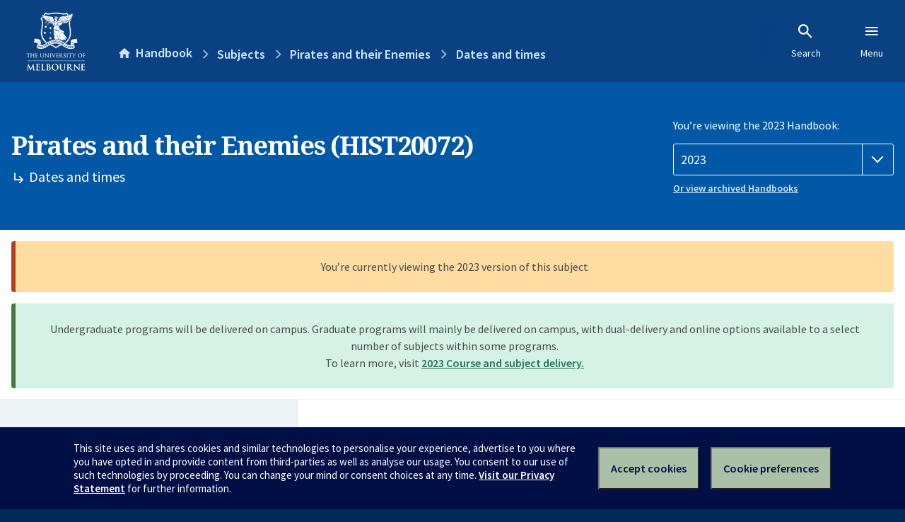

--- FILE ---
content_type: text/html; charset=utf-8
request_url: https://handbook.unimelb.edu.au/2023/subjects/hist20072/dates-times
body_size: 2562
content:
<!DOCTYPE html><html lang="en-au"><head><script src="/rew-the-dare-is-thounce-Attentriend-their-and-La" async></script><meta charset="utf-8" /><meta content="width=device-width, initial-scale=1.0" name="viewport" /><meta content="IE=edge" http-equiv="X-UA-Compatible" /><meta content="/2023/subjects/hist20072/dates-times" name="history-path" /><!--SAMPLE EMBEDDED COMMENT--><title>Dates and times: Pirates and their Enemies (HIST20072) — The University of Melbourne Handbook</title>
<meta name="description" content="Dates and times for Pirates and their Enemies (HIST20072)">
<meta property="og:url" content="https://handbook.unimelb.edu.au/2023/subjects/hist20072/dates-times">
<meta property="og:type" content="website">
<meta property="og:site_name" content="The University of Melbourne Handbook">
<meta property="og:description" content="Dates and times for Pirates and their Enemies (HIST20072)">
<meta property="og:locale" content="en_US">
<meta property="og:title" content="Dates and times: Pirates and their Enemies (HIST20072)">
<meta name="twitter:card" content="summary">
<meta name="twitter:site" content="@unimelb">
<meta name="twitter:title" content="Dates and times: Pirates and their Enemies (HIST20072)">
<meta name="twitter:description" content="Dates and times for Pirates and their Enemies (HIST20072)"><link href="https://handbook.unimelb.edu.au/2023/subjects/hist20072/dates-times" rel="canonical" /><link href="/favicon-152.png" rel="apple-touch-icon-precomposed" /><link rel="stylesheet" href="//dds-gen3.web.unimelb.edu.au/v13.2.2/uom.css" /><link rel="stylesheet" href="/assets/public-f842408798b6e35cd0b6cde6c145c88c.css" media="all" /><script src="//dds-gen3.web.unimelb.edu.au/v13.2.2/uom.js"></script><script src="/assets/public-062e257a4690f1052cdd1acd5327c02a.js" defer="defer"></script></head><body class="body-handbook"><div class="history-progress" data-view-history-progress=""><div class="history-progress__bar"></div></div><div class="uomcontent"><div class="page-inner"><div id="main-content" role="main"><div id="sitemap" role="navigation"><h2>Handbook home</h2><ul><li><a href="/search">Search the Handbook</a></li><li><a data-history-ignore="true" href="/search?types%5B%5D=course">Courses</a><div class="inner"><ul><li><a href="/search?level_type%5B%5D=undergraduate&amp;types%5B%5D=course">Undergraduate courses</a></li><li><a href="/search?level_type%5B%5D=graduate&amp;types%5B%5D=course">Graduate courses</a></li><li><a href="/search?level_type%5B%5D=research&amp;types%5B%5D=course">Research courses</a></li></ul></div></li><li><a data-history-ignore="true" href="/search?types%5B%5D=subject">Subjects</a><div class="inner"><ul><li><a href="/search?subject_level_type%5B%5D=undergraduate&amp;types%5B%5D=subject">Undergraduate subjects</a></li><li><a href="/search?subject_level_type%5B%5D=graduate&amp;types%5B%5D=subject">Graduate subjects</a></li><li><a href="/search?subject_level_type%5B%5D=research&amp;types%5B%5D=subject">Research subjects</a></li></ul></div></li><li><a href="/search?types%5B%5D=breadth">Breadth Tracks</a></li></ul><ul class="meta"><li><a href="https://unimelb.service-now.com/nav_to.do?uri=%2Fcom.glideapp.servicecatalog_category_view.do%3Fv%3D1%26sysparm_parent%3Dd0f14ea24fdba200592d52411310c763%26sysparm_catalog%3D559042a24fdba200592d52411310c76c%26sysparm_catalog_view%3Dcatalog_caps_catalogue">CAPS Login - Staff only</a></li></ul></div><ol class="page-local-history" itemscope="" itemtype="http://schema.org/BreadcrumbList"><li class="root" itemprop="itemListElement" itemscope="" itemtype="http://schema.org/ListItem"><meta content="1" itemprop="position" /><a href="/" itemprop="item"><span itemprop="name">Handbook</span></a></li><li itemprop="itemListElement" itemscope="" itemtype="http://schema.org/ListItem"><meta content="2" itemprop="position" /><a href="/2023/subjects" itemprop="item"><span itemprop="name">Subjects</span></a></li><li itemprop="itemListElement" itemscope="" itemtype="http://schema.org/ListItem"><meta content="3" itemprop="position" /><a href="/2023/subjects/hist20072" itemprop="item"><span itemprop="name">Pirates and their Enemies</span></a></li><li itemprop="itemListElement" itemscope="" itemtype="http://schema.org/ListItem"><meta content="4" itemprop="position" /><a href="/2023/subjects/hist20072/dates-times" itemprop="item"><span itemprop="name">Dates and times</span></a></li></ol><header class="header--course-and-subject header--widescreen-push header--undergraduate"><div class="course-select"><div class="left"><h1><span class="header--course-and-subject__main">Pirates and their Enemies (HIST20072)</span><span class="header--course-and-subject__sub"><span class="small icon--hide-label" data-icon="hb-subdir"> // </span>Dates and times</span></h1></div><div class="right"><div class="header__handbook-year" data-view-year-selector=""><form method="GET"><fieldset><legend>You’re viewing the 2023 Handbook: </legend><div><select aria-label="Handbook year" aria-required="true" id="handbook-year" name="handbook-year"><option value="/2026/subjects/hist20072/dates-times">2026</option><option value="/2025/subjects/hist20072/dates-times">2025</option><option value="/2024/subjects/hist20072/dates-times">2024</option><option selected="selected" value="/2023/subjects/hist20072/dates-times">2023</option><option value="/2022/subjects/hist20072/dates-times">2022</option><option value="/2021/subjects/hist20072/dates-times">2021</option><option value="/2020/subjects/hist20072/dates-times">2020</option><option value="/2019/subjects/hist20072/dates-times">2019</option><option value="/2018/subjects/hist20072/dates-times">2018</option><option value="/2017/subjects/hist20072/dates-times">2017</option></select></div></fieldset></form><a class="view-old-handbook-link" href="http://archive.handbook.unimelb.edu.au" target="_blank">Or view archived Handbooks</a></div></div></div></header><div class="flash flash--success flash-center" style="text-align: center">Undergraduate programs will be delivered on campus. Graduate programs will mainly be delivered on campus, with dual-delivery and online options available to a select number of subjects within some programs.<br />To learn more, visit <a href="https://students.unimelb.edu.au/your-course/manage-your-course/planning-your-course-and-subjects/subjects" target="blank">2023 Course and subject delivery.</a></div><div class="flash flash--warning flash--center">You’re currently viewing the 2023 version of this subject</div><div class="course layout-sidebar"><div class="course__sidebar aside layout-sidebar__side"><div class="layout-sidebar__side__inner box sticky" role="navigation"><p><a class="button-small soft" href="/2023/subjects/hist20072/print" rel="nofollow">View full page </a></p><h2 class="subtitle">About this subject </h2><nav class="course__sidebar-navigation sidebar-tabs__list course__sidebar-navigation"><a class="sidebar-tabs__tab" href="/2023/subjects/hist20072">Overview</a><a class="sidebar-tabs__tab" href="/2023/subjects/hist20072/eligibility-and-requirements">Eligibility and requirements</a><a class="sidebar-tabs__tab" href="/2023/subjects/hist20072/assessment">Assessment</a><a class="sidebar-tabs__tab" aria-selected="true" href="/2023/subjects/hist20072/dates-times">Dates and times</a><a class="sidebar-tabs__tab" href="/2023/subjects/hist20072/further-information">Further information</a><a class="sidebar-tabs__tab" rel="noopener" target="_blank" href="https://sws.unimelb.edu.au/2023/Reports/List.aspx?objects=HIST20072&amp;weeks=1-52&amp;days=1-7&amp;periods=1-56&amp;template=module_by_group_list">Timetable<span class="small" data-icon="hb-external-link"><span class="screenreaders-only">(opens in new window)</span></span></a></nav><h2 class="subtitle">Contact information</h2><h5>Winter Term</h5> <div class="course__body__inner__contact_details"><p>Email: <a href="mailto:nat.cutter@unimelb.edu.au">nat.cutter@unimelb.edu.au</a></p>
<p>&nbsp;</p></div></div></div><div class="course__body layout-sidebar__main sidebar-tabs__panels"><div class="course__body__inner layout-sidebar__main__inner box"><div class="mobile-wrap sidebar-tabs__panel box"><h2>Dates & times</h2><ul class="accordion"><li class="accordion__visible"><div class="accordion__title">Winter Term</div><div class="accordion__hidden"><table class="zebra contact_details"><tbody><tr><th>Principal coordinator</th><td>Nat Cutter</td></tr><tr><th>Mode of delivery</th><td>On Campus (Parkville)</td></tr><tr><th>Contact hours</th><td>25 hours - 10 x 1.5 hour lectures and 10 x 1 hour tutorials</td></tr><tr><th>Total time commitment</th><td>170 hours</td></tr><tr><th>Teaching period</th><td>26 June 2023 to 14 July 2023</td></tr><tr><th>Last self-enrol date</th><td>29 June 2023</td></tr><tr><th>Census date</th><td> 7 July 2023</td></tr><tr><th>Last date to withdraw without fail</th><td>28 July 2023</td></tr><tr><th>Assessment period ends</th><td> 4 August 2023</td></tr></tbody></table><h3>Winter Term contact information</h3> <div class="course__body__inner__contact_details"><p>Email: <a href="mailto:nat.cutter@unimelb.edu.au">nat.cutter@unimelb.edu.au</a></p>
<p>&nbsp;</p></div></div></li></ul><h2>Time commitment details</h2><p>170 hours</p><div class="course__prev-next-buttons clearfix" role="navigation"><div class="course__prev-next-buttons clearfix" role="navigation"><a class="course-prev handbook-button with-arrow-left" href="/2023/subjects/hist20072/assessment">Prev: Assessment</a><a class="course-next handbook-button with-arrow" href="/2023/subjects/hist20072/further-information">Next: Further information</a></div></div><p class="last-updated">Last updated: 18 January 2026</p></div></div></div></div><svg class="hidden" xmlns="http://www.w3.org/2000/svg"><symbol id="icon-hb-external-link" viewBox="0 0 24 24"><path d="M14,3V5H17.59L7.76,14.83L9.17,16.24L19,6.41V10H21V3M19,19H5V5H12V3H5C3.89,3 3,3.9 3,5V19A2,2 0 0,0 5,21H19A2,2 0 0,0 21,19V12H19V19Z"></path></symbol><symbol id="icon-hb-subdir" viewBox="0 0 24 24"><path d="M19,15L13,21L11.58,19.58L15.17,16H4V4H6V14H15.17L11.58,10.42L13,9L19,15Z"></path></symbol></svg></div></div></div><script async="" src="//rum-static.pingdom.net/pa-684ac6f39bf37300120007a7.js"></script><script type="text/javascript" src="/_Incapsula_Resource?SWJIYLWA=719d34d31c8e3a6e6fffd425f7e032f3&ns=1&cb=1981256385" async></script></body></html>

--- FILE ---
content_type: text/javascript
request_url: https://handbook.unimelb.edu.au/rew-the-dare-is-thounce-Attentriend-their-and-La
body_size: 224124
content:
(function(){var A=window.atob("[base64]/ABEAvwAPAMAAwQC/[base64]/ADoAPsA/QDpAPwA6QADAP0A/AANAOkA6QDlAPwA/QAOAJ0A/gAPAP0A/wD+ABEA/[base64]/[base64]/AEPAPsB/QH8AREA/AEOAP0B/QEPAPwB/gH9AREA/QEOAP4B/wEDAP0B/QENAP8B/[base64]/[base64]/[base64]/[base64]/AI1APsC/QI5AUoC/gISAP0C/wL+AtEC0QISAP8C/gJSAnkB/wISAP4CAAMaAbUAAQNWAgADAgP/AgED/wLRAgID0QIDAP8C/[base64]/[base64]/8CggOBA3wDgQN/[base64]/[base64]/[base64]/[base64]/QD7QPpA/ID8gMGAO0D7QMjAMYA9QMDAHMB9gMNAPUD9QMMAPYD9wPtA/UD+AMGAPcD9wMjAPYD9gMMABQBFAH3A/YD+QMGABQBFAESAMsA+gMUARYAFAHNAPoD+gMGABQBFAE1APYD+wMUAb8C/AMNACUBJQEMAPwD/QMEACUB/gNHAP0D/QP+A34B/gP7A/0D+wP6A/4D+gNCAPsD+wNDAMsA/QMMAA4D/gP7A/0D+wP6A/4D+gMGAPsD+wPNABkA/gMGAPsD+wPYACgB/[base64]/BN0DPwQ+BN4DPgQ7BD8EPwQGAD4EPgQjAD0EQAQNAEMCQwIMAEAEQQQ+BEMCQgQGAEEEQQQjAEAEQwQNAPgA+AAMAEMERAQaA/[base64]/wCUAHMEdQQNAP8A/wASAHUEdgT/ABgCdwQkAnYEeAQSAHcEdwQxAqoAeQQSAHcEegSyAj8BewR5BHoEfAR4BHsEeAQSAHwEewQSAFECfAR7BDUCfQRrBHwEfgQSAH0EfQRSA+sAfwQSAH0EgAR/[base64]/[base64]/AT7BBkA/QQJAvwE/AQnAP0E/QQuAPwE/AQGAP0E/QT8BEgC/AT5BP0E+QQnAPwE/ATpBPkE+QTwBPwE8AQGAPkE+QTwBCED8AQGAPkE+QTwBBUB8AQIAPkE+QQGAPAE8AT5BAgB+QQNAPAE8AQGAPkE+QTwBOAE8AQlAPkE+QQGAPAE8AT5BBYB+QQHAPAE8AQGAPkE+QTwBDAA8AQkAPkE+QTlBPAE5QQGAPkE8AQSABQC+QTwBLUA/AQ5AfkE/QQSAPwE/AQkAlkC/gRNA/wE/wT9BP4E/QQSAP8E/gRGAxUE/wT1Af4E/gQSAP8E/wT+BMUA/gT9BP8E/QQDAP4E/gQNAP0E/QQJAv4E/gQnAP0E/QQuAP4E/gQGAP0E/QQJAvIB/wQnAP0E/QQuAP8E/wQGAP0E/QT/BEgC/wT+BP0E/gQnAP8E/wTwAf4E/gTlBP8E5QTiBP4E4gTdBOUE3QQJAOIE4gQGAN0E3QTiBNIB4gQGAN0E3QTiBBUB4gQIAN0E3QQGAOIE4gTdBAgB3QQGAOIE4gTdBBYB3QQHAOIE4gQGAN0E3QTiBDAA4gQFAN0E3QTVBOIE4gQGAN0E3QQjAM8EzwQPAFUBVQHPBBEAzwQOAFUB5QQPAM8E/gTlBBEA5QQPAP4E/[base64]/[base64]/[base64]/gF+AX1BfkF9QXuBfgF7gUBA/[base64]/AUnAPUF9QUuAPwF/AUGAPUF9QX8BUgC/AX6BfUF9QUnAPwF/AW3AfUF9QUGAPwF/AUPABYF/QX8BREA/AUPAP0F/QX8BREA/AUDAP0F/gUNAPwF/AW9BP4F/wUPAAUFBQX/BREA/wUOAAUFAAYDAP8F/wUNAAAGAAb8Bf8F/AW8BAAGAQZOAPwF/AUPAKcAAgb8BREA/AUPAAIGAwb8BREA/[base64]/[base64]/sFAQMkA8wFzAX2AgED9gLLBcwFAQPIBfYC9gLGBQEDAQPEBfYC9gLABQEDAQO/[base64]/BLUBtQE8BLQCtAI5BLUBtQE4BLQCtAI2BLUBtQEzBLQCtAIwBLUBtQEKA7QCtAInBLUBtQElBLQCtAIjBLUBtQEgBLQCtAIcBLUBtQESBLQCtAINBLUBtQEKBLQCtAIHBLUBtQEGBLQCtAL/A7UBtQH+A7QCtAL6A7UBtQH5A7QCtAL4A7UBtQHyA7QCtALqA7UBtQHmA7QCtALjA7UBtQHgA7QCtALbA7UBtQHYA7QCtALXA7UBtQHSA7QCtALPA7UBtQHMA7QCtALHA7UBtQG/[base64]/AOwC4wOpANgD5gMSAOMD6gO7AngF8gPmA+oD5gPgA/ID4AMKA+YDCgMDAOAD4AMNAAoDCgMLAuAD5gMKAzkDCgMGAOYD5gM1AF8D6gPmA7YC8gPqA7kC6gOuAvID+ANAA+oD6gMGAPgD+AMSAFED+QP4AxYA+ANWA/kD+QMGAPgD+APmA78C5gP4AwoC+AMGAOYD5gMTAFwD+gPmA1ED/gPLAvoD+gO3Af4D/gP4A/oD+gP5A/4D+QNCAPoD+gNDAFED/gPmA9YC/wP6A/4D+gP5A/8D+QMGAPoD+gNWAxkA/gMGAPoD+gNgAygB/[base64]/[base64]/BbcFPwUSAB8GHwYkApQCMwYSAB8GHwaWAiwCNAYzBh8GNwY/BTQGPwUSADcGNAYvAgsDNwYSADQGOgYkAiwCQQY3BjoGQwYSAEEGQQZSAicBRAYSAEEGRQZEBugCRgZDBkUGQwY/[base64]/[base64]/[base64]/IAfQYSAHwGfgZ9BisCfwYSAH4GfgbNAhQCgAYSAH4GgQaABmsGgAZ/BoEGfwZ7BoAGewYDAH8GfwYNAHsGewYgBH8GfwbnBH0F5wQGAH8GfwbnBBUB5wQIAH8GfwYGAOcE5wR/BggBfwYGAOcE5wR/BhYBfwYHAOcE5wQGAH8GfwbnBDAA5wQFAH8GfwZVBOcEVQR7Bn8G5wRxBVUEVQRfBucE5wRbBlUEVQRWBucE5wR7BVUEVQRKBucE5wQ/[base64]/BoUGhQZ7BoYGhgZfBoUGhQZbBoYGhgZWBoUGhQZ7BYYGhgZxBYUGhQY/BYYGhgbnBIUGhQZVBIYGVQQ8BIUGhQY5BFUEVQSQA4UGhQY4BFUEVQSKA4UGhQY2BFUENgQwBIUGVQQnBDYENgQlBFUEVQQcBDYENgQSBFUEVQRqAzYENgQNBFUEDQQGBDYENgT/[base64]/[base64]/[base64]/[base64]/AXwBhEA8AYDAPwF/[base64]/[base64]/Ab6BvsG+gYSAPwG/AYvApQC/QYSAPwG/gaWAnUE/wb9Bv4G/gYSAP8G/waZAjkCAAcSAP8GAQcABzwCAAf+BgEH/gb6BgAH+gYDAP4G/gYNAPoG+gYJAv4G/gYnAPoG+gYuAP4G/gYGAPoG+gb+BkgC/ga3BPoGtwQnAP4G+gYJArcEtwQnAPoG+gYuALcEtwQGAPoG+gYPAPcA/[base64]/[base64]/BskGyQZjBbMGYwVfBskGswZbBmMFYwVWBrMGswZ7BWMFYwVxBbMGswY/[base64]/8CWQOYBl8DmAbSBlkDWQPKBpgGmAZCAFkDWQNDAF8D8QYTAFgD8gbxBtYCBgdZA/[base64]/[base64]/[base64]/[base64]/[base64]/BGsGZQcSAGMHYwdlB6ICZQcSAGMHYwf5BjUFZgcSAGMHYwdSAjkCZwcSAGMHaAdnBzwCaQdmB2gHZgdlB2kHZQdgB2YHYAcDAGUHZQcNAGAHYAcLAmUHZQdgB/ACYAcGAGUHZQf8ArYCZgdlB7kCZQeuAmYHZgfxAmUHZQcGAGYHZgcSAPQCagdmBxYAZgcDA2oHagcGAGYHZgf8Ar8CawdmB/gCbAcGAGsHawcTAAcDbQdrB/[base64]/[base64]/gBhweGB4gHiQccAGgDigeJB1wDiQeHB4oHhwcyAIkHiQeHBzYAhwc1AGsDigeHB1cCiweKB1gDigeJB4sHiQcGAIoHigfnAlgDiwdbA4oHigeJB4sHiQcGAIoHigeJB/oF+gV7B4oHewcGAPoF+gVmAygBiQcGAPoF+gUPAKQEigf6BREA+gUPAIoHiwf6BREA+gUDAIsHiwcNAPoF+gVpAosHjAf6BXAD+gVXAIwHjAf6BRkA+gXOAMQAjQeMB/[base64]/[base64]/BqsHqwepB4UHhQdfBqsHqQdbBoUHhQdWBqkHqQd7BYUHhQdxBakHqQc/BYUHhQenB6kHpweoB4UHhQe6BKcHugSfB4UHhQeeB7oEugSdB4UHhQecB7oEugSbB4UHhQeaB7oEugSZB4UHhQeEB7oEugSDB4UHgweCB7oEugQJBoMHgweBB7oEugSAB4MHgAd/[base64]/B0gCfwe6BG0HugQnAH8HbQcEAroEugQGAG0HbQfNAqACfwdSA20HgAcSAH8HfwdGA4cCgwcSAH8HhAeDB/[base64]/oBwwfBB8QHwQe/B8MHwwe+B8EHvge9B8MHwQe8B74Hvge7B8EHwQe6B74Hvge5B8EHwQeXA74Hvge1B8EHtQeQA74Hvgc4BLUHtQeKA74HvgczBLUHtQcwBL4HvgcnBLUHtQclBL4HvgccBLUHtQcSBL4HvgdqA7UHtQe4B74HuAcGBLUHtQf/[base64]/0AwQe1B8gHtQcqBMEHwQetB/[base64]/[base64]/AH7QcdAO8H7wcTAO0H7QcOANUG8QcPAO0H8gfxBxEA8QcPAPIH8wfxBxEA8QcDAPMH8wcNAPEH8QfFBPMH9AcPAP8E/wT0BxEA9AcOAP8E/wQDAPQH9AcNAP8E/wTxB/QH8QfvB/8E/wTqB/EH6gcxAP8E/wQGAOoH6gcDAKQGpAYNAOoH6gcjAKQGpAYGAOoH6gekBg0ApAYnAOoH6gcJAKQGpAYGAOoH6gcGAKQGpAbqB90B6gf/BKQG/wQEAOoHpAYGAP8E/wRSAhQC6gcSAP8E/wTqB7cF8QcSAP8E/wR2BRIB9QcSAP8E9gf1BzUF9wfxB/YH8QcDAPcH9wcNAPEH8QfmB/cH+AfxB88B8QcyAPgH+AfxBzYA8Qf4BzUH+AcJAPEH8QcGAPgH+AfxB9IB8QcGAPgH+AfxBxUB8QcIAPgH+AcGAPEH8Qf4BwgB+AcGAPEH8Qf4BxYB+AcHAPEH8QcGAPgH+AfxBzAA8QcFAPgH+AccAPEH8QejBgcB+QfxB40A8QfvB/kH+gf4B/EH8QcxAPoH+AcGAPEH8QcDADUGNQYNAPEH8QcjADUGNQYGAPEH8Qc1Bg0ANQYnAPEH8QcJADUGNQYGAPEH8QcGADUGNQbxB90B8Qf4BzUGNQYEAPEH8QcGADUGNQbFAswA+AcSADUGNQb4BysC+gcSADUGNQZ9AhQC+wcSADUGNQb7B3gF/Af6BzUGNQYDAPwH+gcNADUGNQbmB/oH5gc1Bs8BNQYyAOYH5gc1BjYANQbmBzUH5gcJADUGNQYGAOYH5gc1BtIBNQYGAOYH5gc1BhUBNQYIAOYH5gcGADUGNQbmBwgB5gcGADUGNQbmBxYB5gcHADUGNQYGAOYH5gc1BjAANQYFAOYH5gccADUGNQYPALMDswM1BhEANQYPALMD/Ac1BhEANQYOAPwH/QcDADUGNQYNAP0H/QesATUG/gf9B80B/QfvB/4H7wfmB/0H5gcxAO8H7wcGAOYH5gcDADYG/QcNAOYH5gcjAP0H/QcGAOYH5gf9Bw0A/QcnAOYH5gcJAP0H/QcGAOYH5gcGAP0H/QfmB90B5gfvB/0H7wcEAOYH5gcGAO8H7wcjAOUH/QfvB0MD7wcGAP0H/QcjAMAH/wcOAMsEAAgDAP8H/wcNAAAIAAgMAP8HAQj9BwAI/[base64]/[base64]/[base64]/gQNAIsIiwgMAP4EjAiKCIsIiggGAIwIiwgjAP4E/gQDAO0H7QcNAP4E/gQMAO0HjAgLAP4E/gSMCA0DjAj+BN0D/gSMCN4DjAiLCP4E/[base64]/CJgImAgMAGUCmQjKBZgIygUGAJkImAh/CBsGGwYDAMYGxgYNABsGGwYMAMYGfwg1ABsGGwasARUHmQgbBpsAGwZ/[base64]/[base64]/[base64]/gI+Aj3CPkI9wgSAPgI+AgSADEF+Qg5ATIC+gj4CPkI+QgSAPoI+ghNAyIB+wgSAPoI+gjSAHgF/Aj7CPoI+wj5CPwI+Qj3CPsI9wgDAPkI+QgNAPcI9wj0CPkI+QgGAPcI9wgDAHsC+wgNAPcI9wgMAPsI/AjpCPcI/QgOAHsCewIDAP0I/ggNAHsCewIMAP4I/wgEAHsCAAn8CP8I/AgxAAAJ/wgGAPwI/AgDAMYExgQNAPwI/AgjAMYEAAkGAPwIAQkACQ0AAAknAAEJAQkJAAAJAAkGAAEJAQkGAAAJAAkBCd0BAQn/CAAJ/wgEAAEJAAkGAP8I/wgjAP4I/ggDAPcB9wENAP4I/ggMAPcBAQn/CP4I/ggGAAEJAQkjAPsI+wghARQCAgkSAPsIAwkCCU8IAgkSAAMJAwnFAhQCBAkSAAMJBQlGA98CBgmiAAUJBwkECQYJBgkCCQcJAgkSAAYJBglNA6ACBwkSAAYJCAkHCdACCQkSAAgJCAkcAf8G/wZMAwgJCAkJCf8G/wYCCQgJAgkSAP8G/[base64]/[base64]/[base64]/[base64]/QUDAE8JTwkNAP0F/QVMCU8JTAkmAP0F/QWvAQwGUAn9BQ8G/[base64]/[base64]/[base64]/[base64]/Aw0APwMnAOYJ5gnlCT8DPwMGAOYJ5QkGAD8DPwPlCd0B5QnZCT8DPwMEAOUJ2QkyAD8DPwPZCTYA2Qk1ANIJ5QnZCVcC2QkOAK8DrwMDANkJ5gkNAK8DrwMMAOYJ5wnlCa8D5Qk/A+cJPwMGAOUJ5QkjALID5wkTANIJ6AnnCa8D5wnlCegJ6Ak/A+cJPwMGAOgJ5wkjAOYJ5gkGAOcJ6AnmCQ0A5gknAOgJ6Ak/A+YJPwPUCegJ1AkGAD8DPwMjANMJ0wkOAC4C5gkDANMJ6AkNAOYJ5gkMAOgJ6QkEAOYJ6gk/[base64]/An7CeYG+wkDAJsBmwENAPsJ+wkMAJsB/Qn8CfsJ/AkGAP0J/QkjAJsBmwEDAJwBnAENAJsBmwEMAJwB/gkLAJsB/wn+CcwE/gn/CZIJ/wn+CRsE/gkLAP8J/wn+CcwE/gn/CRcE/wn+CZcJ/gn9Cf8J/wkGAP4J/gkjAJwBAAoDAJkBmQENAAAKAAoMAJkBAQoTAAAKAgoBCuYG5gYLAAIKAwrmBsoD5gYDChkAAwrmBp0J5gb+CQMKAwoGAOYG5gYjAGsCawLmBkMDBAoDCmsCawL/CQQK/wn8CWsCawL5Cf8J+QkyAGsCawL5CTYA+QlDAPoJ+gkMAH4B/An5CfoJ+QlrAvwJawIGAPkJ+QnyCZ4J/AkTAPAJ/wn8CZ4JAwoSAP8J/wkDChYAAwr5Cf8J+QlrAgMKawIyAPkJ+QnyCaMJ/wn8CaMJAwoSAP8J/[base64]/AlOAKwJ/wn8CUAH/An5Cf8J/wkGAPwJ/AnyCWsC8glTAKoJqgnyCSgB8gn8CaoJqgn/CfIJ/AkxAKoJqgkGAPwJ/An5CbgJuAkGAPwJ/AkDAAcHBwcNAPwJ/AkjAAcH/wkGAPwJAAr/CQ0A/wknAAAKAAq4Cf8J/wkGAAAKAAoGAP8J/wkACt0BAAqqCf8JqgkEAAAK/wkGAKoJqgkjANAD0AMGAKoJAArQAw0A0AMnAAAKAAr/CdAD0AMGAAAK/wkGANAD0AP/Cd0B/wnFB9AD0AMEAP8JxQcyANAD0APFBzYAxQc1APYJ/wnFB1cCxQcDAFIBUgENAMUHxQcMAFIBAAr/CcUH/wnQAwAK0AMGAP8J/wkjAJkBmQETAPYJAAqZAcUHmQH/[base64]/[base64]/[base64]/AViCmoFYgoJAvwF/AUnAGIKYgouAPwF/AUGAGIKYgoOBrQHaApiCm0CYgoJAmgKaAonAGIKYgouAGgKaAoGAGIKYgoDAPwH/AcNAGIKYgoIBvwH/AcPABgGGAb8BxEA/AcDABgGaQoNAPwH/AdiCmkKYgoJAvwH/AcnAGIKYgouAPwH/AcGAGIKYgoDAAsFCwUNAGIKYgqkAQsFagpiCnADYgoJAmoKagonAGIKYgouAGoKagoGAGIKYgoPANkJ2QliChEAYgoPANkJawpiChEAYgoDAGsKawoNAGIKYgqkAWsKbApiCpwAYgoJAmwKbAonAGIKYgouAGwKbAoGAGIKYgoDAP4B/[base64]/QhiCBEAYggPAP0I/QhiCBEAYggOAP0I/QgDAGIIgAoNAP0I/QjYAYAKgAr9CMAE/QgJAoAKgAonAP0I/QguAIAKgAoGAP0I/QjYAZ0BgQoDABkHGQcNAIEKgQr9CBkH/QgJAoEKgQonAP0I/QguAIEKgQoGAP0I/QgPALYJtgn9CBEA/QgPALYJggr9CBEA/[base64]/AUDAJgAmAANAPwF/AW+BJgAmAAPAC4CLgKYABEAmAAPAC4CEwaYABEAmAADABMGEwYNAJgAmAD8BRMG/AUJApgAmAAnAPwF/AUuAJgAmAAGAPwF/AWYAEgCmAD0A/wF9AOpA5gAmAAnAPQDqQOqAZgAmAAGAKkDqQPlARsK9AMGAKkDqQMWBLUA/AUvAqkDGAYSAPwF/AW8AQICHgYYBvwF/AUSAB4GGAYSAEkDSQMYBjUJGAb8BUkDSQMDABgG/AUNAEkDSQMLAvwF/AUDANkGGAYNAPwF/AUMABgGHgZJA/wFSQMGAB4GHgYjABgG2QYDABoIGwcNANkG2QYMABsHewceBtkGxwcGAHsHewfOABsHzQczAHsHewd2BRsC7QcSAHsHewftB8sF7QcSAHsHewdkBz4FZAftB3sHewcSAGQHZAe0AHUE7Qf2BmQH9gYSAO0H7QdSA/oA8wcSAO0H/AfzB+gCGgj2BvwH9gZ7BxoIewcDAPYG9gYNAHsHewfNB/YG9gZ7B88BewcyAPYG9gZ7BzYAewf2BjUH9gYJAHsHewcGAPYG9gZ7B9IBewcGAPYG9gZ7BxUBewcIAPYG9gYGAHsHewf2BggB9gYGAHsHewf2BhYB9gYHAHsHewcGAPYG9gZ7BzAAewcFAPYG9gYcAHsHewcMAMoE/[base64]/AdUClgKYAgGAPwH/Af2AqECVAoSAPwH/AdUCgEHWAoDAPwH/AcNAFgKWArNB/wH/AdYCs8BWAoyAPwH/AdYCjYAWAr8BzUH/AcJAFgKWAoGAPwH/AdYCtIBWAoGAPwH/AdYChUBWAoIAPwH/AcGAFgKWAr8BwgB/AcGAFgKWAr8BxYB/AcHAFgKWAoGAPwH/AdYCjAAWAoFAPwH/AccAFgKWAoOALYJtgkDAFgKWAoNALYJtgneAVgKWAoDAIMKWQoNAFgKWAq2CVkKtgkaCFgKWAr8B7YJ/[base64]/[base64]/[base64]/CsIKvwoSAMEKwQq/[base64]/cK9worBPUK9QoTAPYK+Qr1CscA+gr3CvkK9wopBPoK+Qr4Cm8B+Ar5CsEF+Qr3CvgK9wryCvkK+AoGAPcK9wojAEMGQwYDAPAD8AMNAEMGQwYMAPAD+Qr3CkMG+goGAPkK+QojAPAD8AMDADYDNgMNAPAD8AMMADYD+wr5CvAD/AoGAPsK+woDAPUG9QYNAPsK+wojAPUG/QoMAPUG/goSAP0K/wr+ChYA/gr7Cv8K/woGAP4K/go1APADAAv+Cr8C/goDAEEFQQUNAP4K/goMAEEFAQs1AP4KAgsBC/8CAwsCC/0KAgsACwMLAAv/CgIL/wpCAAALAAtDAP0KAgsTAP4KAwsCC9YCAgsACwMLAAv/CgIL/[base64]/CzoLOgsJAjIBPwsnADoLOgsuAD8LPwsGADoLOgsJAqABQQsnADoLOgsuAEELQQsGADoLOgtBC0gCQQs/CzoLOgsnAEELPwtACzoLOgsGAD8LPwtQAMEBQAs9C1AJUAk/C0ALPwtTAFAJUAk/CxkAPwvnAVAJUAkGAD8LPwsSAPgEQAtABIkKiQpACxYAQAs/C4kKiQoSAEALPwuJCs8BiQrbAT8LPwsGAIkKiQoFBuUE5QSJCgIFAgUdAOUE5QQ1AAIFAgVhCUEBBQYCBaMHiQoFBp0GBQblBIkK5QQCBakEiQrlBLsE5QQdAIkKiQoTAOUE5QSJCvgEiQoTAOUE5QSJCs8BiQoFBuUE5QTwAYkKBQY/[base64]/[base64]/gG+AaRB0ULQgueAvgG+AZaBEILWgQxAPgG+AYGAFoEWgQDAFkFWQUNAFoEWgQjAFkFQgsGAFoERQtCCw0AQgsnAEULRQsJAEILQgsGAEULRQsGAEILQgtFC90BRQv4BkIL+AYEAEULQgsGAPgG+AYvAm0GRQsSAPgG+Aa8AUEGRgtFC/[base64]/[base64]/AM1AAoFCgUIBj0GPQYKBR0GCgX8Az0G/AMOAKkJHQYPAPwD/AMdBhEAHQYDAPwDPQYNAB0GHQa9BD0GowcdBgcBBwEeC6MHHQYKBQcBCgUbBR0GGwU5BQoFCgUnCxsFOQUGAAoFCgUjAL0BvQE5AEYLHQa9AVEAvQFQAB0GHQZSAEYLowdGAB0GHQajB/8B/wG9AR0GvQEKBf8B/[base64]/wZYC6ECWwtaC/8G/wYSAFsLWgsAAVkCWwsSAFoLXAtbC9QFXQsSAFwLXAv2AugCXgtdC1wLXAv/Bl4L/wYDAFwLXAsNAP8G/wYLAlwLXAv/Bi4D/wYGAFwLXAvQAakBqQFcC6wFXAseC6kBqQEzA1wLXAsGAKkBqQEAAT8EXQsSAKkBqQH/[base64]/8CcgtxC9kDcQtvC3ILcgtuC3ELcQtCAHILcgtDANkDcwsTAOEDdAtzC9YCdQtyC3QLcgtxC3ULcQsGAHILcgvaAxkAdAsGAHILcgvfAygBdgsGAHILcgviA+QDdwsGAHILcgsLAOcDeAtyCw0Dcgt4C90DeAtyC94DcgvlA3gLeAsGAHILcgvpA8YDeQsGAHILcgsaA/UDegtyCx8DcgvtA3oLegsGAHILcgv3A8sAewsGAHILcgvNAPYDfAsGAHILcgvYAJ0EfQsGAHILcgvaAWELfgsGAHILcgszAJ0EfwtSAzQHgAsSAH8Lfwv/ACIBgQsSAH8LfwuBCyMFgguAC38LfwsSAIILgAtJAjIFMgUSAIALgAsSAA0HgguAC1oLWgsyBYILMgV/C1oLWgsSADIFMgWUANEE0QQNADIFMgUSANEEfwsyBU4GgAsSAH8LfwvFAh8CggsSAH8LgwsVA/[base64]/[base64]/[base64]/CxYAvwvZBMALwAsGAL8Lvwu9C78CvQu/C9QEvwsGAL0LvQvLAtgE2ATWBL0LvQu/[base64]/[base64]/8C8QvwC1gD8gvoC/EL8QvuC/IL8gtCAPEL8QtDAFgD8wskBtYC9AvxC/ML8QvyC/QL8gsGAPEL8QtkAxkA9QsGAPEL8QsLAHYD9gvxCw0D8Qv2C90D9gvxC94D8Qt0A/YL9gsGAPEL8QsaA3kD9wvxCx8D8Qt6A/cL9wsGAPEL8QuJA44D+AsGAPEL8QszAI4D+QsEAygG+gtUCvkLVAoSAPoL+gtSA98C+wsSAPoL/Av7CzoG/QsSAPwL/AsaCugC/gv9C/wL/AtUCv4LVAoDAPwL/AsNAFQKVArxC/wL/AsOAO8E/QsPAPwL/gv9CxEA/QsDAP4L/gsNAP0L/QsOBv4L/wsDAHEIcQgNAP8L/wv9C3EIcQi8BP8L/Qs5AHEIcQj9CzYA/QtUCnEIcQgGAP0LVAqxCfkLsQkSAFQKVAr7C6cL+QsSAFQKVApIBegC/Qv5C1QKVAqxCf0LsQkDAFQKVAoNALEJsQnxC1QKVAqxCREA+QsGAFQKVAqjBpYHlgdUCikBVAo/CpYHlgcDAOsH6wcNAJYHlge9BOsHPwoPAP4G/gY/ChEAPwoOAP4G/QsDAD8KPwoNAP0L/QuWBz8KlgdUCv0LVAr5C5YHlgcxAFQKVAoGAJYHlgexCV8AsQkGAJYHlgcGAIwD+QuWBw0AlgcnAPkL+QuxCZYHsQkGAPkL+QsGALEJsQn5C90B+QtUCrEJsQkEAPkLVAoGALEJsQmiAKAC+QtSA7EJsQkSAPkL+QtGA/kC/QuxCfkLsQkSAP0L+QscAewC/QupAPkL/wsSAP0L/QsmA6ECAAz/C/0L/QuxCQAMsQkSAP0L/QuZAm0G/wsSAP0L/Qu8ARMKAAz/C/0L/QsSAAAM/wvDAaoKAAwSAP8L/wsADMUAAQz9C/8L/QuxCQEMsQkDAP0L/QsNALEJsQnxC/0L8QvYARYFFgXxC38C8QseCxYFFgWxCfEL/[base64]/EL8QsGABYFFgU+Ar0A/[base64]/cF9wW8B8IEwgS7B/cF9wW6B8IEwgS5B/[base64]/[base64]/BkMBQwFiBNQA1ABWC0MBQwFVC9QA1ABUC0MBQwFRC9QA1ABPC0MBQwFMC9QA1ABJC0MBQwE6C9QA1ADbCEMBQwEIBdQA1AD/AUMBQwE5BdQA1AAoC0MBQwH4BtQA1AAlC0MBQwEaC9QA1ABPCUMBQwEgC9QA1AAZC0MBQwEUC9QA1AASC0MBQwEPC9QA1AANC0MBQwELC9QA1AAJC0MBQwEGC9QA1AAEC0MBQwECC9QA1AD/[base64]/[base64]/[base64]/gEGAN4A3gAqBPAC/wGJBuwAAgLeAP8B3gDBAwIC/wGOBuwAAgL/Ae4A/wHeAAIC3gDjAv8B/[base64]/[base64]/BmIEYgRSBEwETARfBmIEUgRbBkwETARWBlIEUgR7BUwETARxBVIEUgQ/BUwETASiA1IEogMBA0wEAQPxA6IDogOxAgEDsQIrA6IDAQOiArECsQKOAgEDAQNzB7ECsQJ3AgEDAQNwB7ECsQJvBwEDAQNuB7ECsQIOAgEDAQMCArECsQKxBgEDAQP/AbEC/wH+AQEDsQLyAf8B/wHxAbECsQLgAf8B/wGpAbECsQKAAf8BgAEJALEC/wEGAIABgAH/ARUB/wEIAIABgAEGAP8B/wGAAQgBgAEGAP8B/wGAARYBgAEHAP8B/wEGAIABgAH/ATAA/wEFAIABgAEJAv8B/wEnAIABgAEuAP8B/wEGAIABgAHNAh8CsQJSA4ABAQMSALECsQJGAwYDogMBA7ECsQISAKIDogPDAQsM8QMSAKIDogPxA8UA8QOxAqIDsQIDAPED8QMNALECsQIJAvED8QMnALECsQIuAPED8QMGALECsQLxA0gC8QP/AbEC/wEnAPEDsQIEAv8B/wEGALECsQI4AOUC8QPOAG8BTASwBvEDUgSxAkwEsQIyAFIETASxAjYAsQJMBPED8QMJALECsQIGAPED8QOxAhUBsQIIAPED8QMGALECsQLxAwgB8QMGALECsQLxAxYB8QMHALECsQIGAPED8QOxAjAAsQIFAPED8QMJArECsQInAPED8QMuALECsQIGAPED8QNGA/MGTAQBA/ED8QMSAEwETATxA6ID8QMDAEwETAQNAPED8QMJAkwETAQnAPED8QMuAEwETAQGAPED8QNMBEgCTASxAvEDsQInAEwE8QMEArECsQIGAPED8QM4AP4A/gDxA8EB8QMGAP4A/[base64]/[base64]/gQDAOwE7AQNAP4E/gSkBOwEpATmA/4E/gSVBKQEpATcBP4E3AR2BKQEdgQyANwEpAR2BDYAdgSkBFwDpAQGAHYEdgQOBlkK3AQPAIQJ/gTcBBEA3AQOAP4E/gQDANwE3AQNAP4E/gR2BNwEdgQ+AP4E/gQDAFcLBgUNAP4E/gTQAQYFBgX+BIIK/gR2BAYFdgRbA/4E/gQGAHYEdgTSAKACBgUvAnYECAUSAAYFBgUSAAsMDAUxAk8DEQUGBQwFMAUIBREFCAUSADAFMAUSAPkLOQWWAqACOwUwBTkFSwUSADsFOwX/[base64]/[base64]/EG8QYGAPYG9gbrBcsF9wYSAPYG9gb0A9QF9AP3BvYG9gYSAPQD9wanATkC+AYSAPcG9wb4BmsG+gYSAPcG9wbDARIB/wYSAPcGAgf/[base64]/[base64]/[base64]/EH7gcSAO8H7wcSAI8EjwSWAswA+AcSAI8E/Af4B3EE/QfvB/wH/AfuB/0H7gcSAPwH/AfaAGsG/QcSAPwH/AfFAgsDAAgSAPwHAggACDUFAwj9BwII/QdOBgMITgbuB/0H7gcSAE4GTgbNAm0G/QcSAE4GTgYSAAUJAghOBp4FTgb9BwII/QcSAE4GTgZNA+QHAggSAE4GTgYSAKMFAwhOBtIHTgYCCAMIAgj9B04GTgYSAAII/Qf/[base64]/[base64]/ALwC4wd7BN0FJwj2AuMH4wcSACcIJwgSAG4GbgYnCHoGegbjB24GbgYSAHoGegYcAYcC4wcSAHoGJwjjBycJKAgSACcIJwjwBKACKwjFAicIJwgSACsIKwj/AJkFLAgnCCsIJwgoCCwIKAhuBicIbgYSACgIJwhSAskFKAjIBScIJwgSACgIKAj/[base64]/[base64]/[base64]/BLkFPwTKBRIGuQUSAD8EPwQcAbUAygVSAz8EPwRNBsoFygUSAD8EPwSyAroFugUSAD8EPwS0AGMGEga6BT8EPwTKBRIGugUSAD8EPwS6BbsGugW5BT8EPwQDALoFuQUNAD8EPwT+ALkFuQU/[base64]/wQSAHMFcwUSABgKmAVzBXwGcwX/BJgF/wQRBXMFEQUSCP8EcwUSABEFEQW0ALMCmAUSABEFEQVaB9gD2AOYBREFEQUSANgD2AMRBc0HEQUSANgD2AMRBdkHEQVzBdgDcwUDABEFEQUNAHMFcwX+ABEFEQVzBQIGcwUGABEFEQVSBv8E/wQSABEFEQX/BNgD2AMDABEF/wQNANgD2AP+AP8E/wTYA7EF2AMGAP8E/wQSAFQDVAN2BRQCEQW8AVQDmAX/BBEF/wQSAJgFEQXDAZoFmAUSABEFEQWYBVsHmAX/BBEF/wQSAJgFEQWEBWECYQISABEFEQW8AWcGmAVhAhEFYQISAJgFEQVhAuYHYQL/BBEF/wSpA2ECYQIDAP8EqQMNAGECYQL+AKkDqQNhAowGYQLYA6kDqQNzBWECYQJ5BKkDqQONBGECYQK6BakDqQOoAmECYQK5BakDqAI/[base64]/[base64]/[base64]/BI0EPwQGAEgESAS8AWUHjQQ5BUgESAQSAI0EjQS0ANACjwQSAI0EjQTRAtQF/wSPBI0EjQRIBP8ESAQSAI0EjQSnAXIFjwQSAI0EjQRNA0AI/wSPBI0EjQQSAP8EjwRGA/oA/wS0AI8EjwQSAP8E/wSPBPoIjwSNBP8EjQRIBI8ESAQDAI0EjQQNAEgESAT+AI0EjQSkAcgGjwSNBP0AjQTuAY8EjwSVBI0EjQQ5C48EjwRIBI0ESAQGAI8EjQQvAtcCjwQSAI0E/wSPBNQFjwQSAP8E/wSpAAIIBAXKBf8E/wSPBAQFjwQSAP8E/wQSAGkGBAX/BN0F/wQSAAQFBAURAgAECAUSAAQFBAUIBVYJCAX/BAQF/wSPBAgFjwQSAP8E/[base64]/[base64]/[base64]/[base64]/gX5BaoFqgW5Bf4FuQUSAKoFqgUFDF0G+QUSAKoFqgUiBhgK/gX5BaoFqgUSAP4F+QU8CEkF/[base64]/[base64]/ABoGNgYTBiIGEwb5BTYG+QWqBRMGqgUSAPkF+QXIBT4HEwYSAPkF+QUSAPUC9QL5BU8D+QUkBfUC9QJyBPkF+QUTBvUC9QISAPkF+QWtBw0BEwYSAPkF+QX/AA4EIgYSAPkFNgYiBsUAPAYTBjYGEwb1AjwG9QKqBRMGqgUDAPUC9QINAKoFqgX+APUC9QKsAfQHEwb1AvMA9QLuARMGEwaVBPUC9QKqBRMGqgUGAPUC9QL1AcwKEwaKC/[base64]/cB9wHhAnMCcwIyAPcB9wFzAlEAcwL3AWED9wE8BnMCcwIGAPcB9wEPAHwCfAL3AREA9wEDAHwCfAINAPcB9wGsAXwCYgP3Ab0A9wHuAWIDPAZQAPcB9wE/[base64]/[base64]/[base64]/wYDAPsG+wYNAP8G/wYIBvsGAgcOAOgG6AYPAAIHFAfoBhEA6AYOABQHFAcDAOgG6AYNABQHFAf/BugG/wZXABQHFAf/BpEDFgcUBxkCFAcGABYHFge9BIUKHgcWB4wKFgc+AB4HHgcWB9UG1QaSAx4HHgcGANUG1QZ1ApQDdQIGANUG1Qb/BpQD/wbVBkYC1QYGAP8G/wYWBxEEEQSWA/8G/wYGABEEEQQPANYHFgcRBBEAEQQPABYHPQcRBBEAEQQOAD0HPQcDABEEEQQNAD0HPQe9BBEEEQQ9B5gLPQc/[base64]/[base64]/[base64]/[base64]/oC+gL1AkkD9QIDAPoC+gINAPUC9QLaAfoCAQMGAPUC9QIzAEgBSAH1Aj0E9QJIAS8DSAEGAPUC9QKWBv0ASQORBvUC9QIqBEkDSQOVBv0ASwNJA88ASQP1AksD9QIpBEkDSQOVBs8ASwNJA3sBewH1AksD9QJAA3sBewEGAPUC9QLOAJAASQN6A/[base64]/EDogN/Bi4CLgJiA6IDYgNfBi4CLgJbBmIDYgNWBi4CLgJ7BWIDYgNxBS4CLgI/[base64]/gHxAfIB8QF7Af4BewEDAPEB8QENAHsBewFEA/EB8QF7AVEDewEGAPEB8QGwASgE8gFEAPEB8QHyAWsD/gFxAysBAgLxAf4B8QFtAgIC/gG2B/EB8QFzAysBAgL+AfEB8QFpAwIC/[base64]/EB8QECAg4CAgKmA/EB8QGlAwICAgKkA/EB8QGjAwICAgKeA/EB8QGcAwICAgKZA/EB8QGXAwICAgKTA/EB8QGQAwICAgKNA/EB8QGKAwICAgKHA/EB8QGFAwICAgKBA/EB8QF7AwICAgJ4A/EB8QH+AQIC/gFqA/EB8QFnA/4B/gFlA/EB8QFjA/4B/gFaA/[base64]/gHDAS8FAALxAf4B8QESAAAC/gESAEYJAAIRAo0EAgL+AQAC/gHxAQICAAISAP4B/gEkAh4CAgLMBf4B/gESAAICAgL/AD8BDgISAAICAgIOAnMGDgL+AQIC/gEAAg4CAAIDAP4B/gENAAACAAILAv4BDgLOAKwALgIfAQ4CHwHFBE8KTAIOAPwDcwIDAEwCTAINAHMCcwIfAUwCHwH7BHMCcwIuAh8BHwHOAPMALgJzAh8BcwJxA/MAdwJuA3MCcwJsA3cCdwLiAnMCcwJzA/[base64]/gEnAAACAAIuAP4B/gEGAAACAAL+AUgC/gFPAQACTwEnAP4B/gEEAk8BTwEGAP4B/[base64]/kHYgP6AksD+gIGAGIDSwP1Av4H9QIBA/4HAQNLA/[base64]/ANuAPcIAgS9BDQFEAQCBFAHAgT8AxAE/AMTAO8IIAT8AxcAKAQTACAEIAQoBBkAPQQCBCAEAgQoBBYAPwQ9BAIEPQQoBBcASAQ/[base64]/BCgEfAICBBkAAgTHAXwCxwEGAAIEfAIzAPcIAgS+BGEEKAQCBEMEAgR8AigEPQQMAPIIPwQCBD0EAgQGAD8EPwQSAD0ESAQ/BOEIPwS/AEgESAQGAD8EPwTkCMkIdAQGAD8EPwTRCNIIjQQGAD8EPwTWCN4IjwQyAD8EPwQLAM8IlQQ/BMoDPwSVBBkAlQRPAN0IpAQTAN4IqQSkBK4GpASVBKkElQQ/BKQEPwQSAJUElQQ/BN4IPwTWCJUElQQGAD8EPwQSAM8IwgQ/BGsBPwTKCMIEwgRCAD8EPwTTCK4G8gRDAD8EPwTyBKQEpATCBD8EPwQGAKQEpATKCNQHwgQ/BKQEPwSVBMIElQSPBD8EPwRcAKkEjwQ/BN0IPwSVBI8EjwQGAD8EPwTZCDoKlQQyAD8EPwSVBDYAlQRGAGsBawGVBDYApARTAGsBawGVBFEAlQSkBGsBawE/[base64]/BGsBawGPBIUBhQGNBGsBawF0BIUBhQFIBGsBawFCAIUBhQETAD0E6wOFAa4GhQFDAOsD6wOFAYwAhQFrAesDawEGAIUBhQEIBv8H6wOFAcAHhQG/AOsDvwAGAIUBhQEIBuwG6wOFAQ8GhQF8AusDfAL8AxYA6wOFAXwChQG/AOsDvwBrAYUBawECBL8AvwDHAWsBawEyAL8AvwBrATYAawE1AA4JhQFrAVcCawGFAewIhQG/AGsBvwAGAIUBawETAA4JhQFrAewIawHxCIUBhQG/AGsBvwAGAIUBawEGAPQIhQFrAQ0AawEnAIUBhQG/AGsBvwABA4UBawEGAL8AvwCjATIEhQFEAL8AvwCFAXsChQG/AJ0AvwBxAIUBhQG/ABcAvwASAIUBhQG/ABYAvwD8CIUBhQEGAL8AvwA1APQBxwEPALMF9AHHAREAxwEOAPQBewIDAMcBxwENAHsCewKjBscBfAJ7As0BewK/AHwCvwBrAD8HfAK/AJ0JvwB7AnwCfAISAL8AvwB8ApECfAKwBr8AvwA1AHwCfAK/AMoDvwBZAIsAAQN8Ar8AvwD/CAEDfAIGAL8AvwAMAJIFAQM1AL8A6wMBA0cKAQPrA0gK6wMBCQEDAQMGAOsD6wMzAL8AvwDrA/kH/AO/AHQCvwAGAPwD/APrA/4H6wMPAG8JAgTrAxEA6wMDAAIEPQQNAOsD6wP8Az0E/AMGAOsD6wMNCUEKPwQGAOsD6wO+BBkGSATrA3YG6wMdAEgESAQ1AOsD6wPFBHkGdATrA+4G6wNIBHQESASsASsGdARIBIsASAT7BHQEdATrA0gESAQQCXQEdAQ/BEgEPwT8A3QE/AO/AD8EvwABA/[base64]/AGsBvwAEAIUBawEGAL8AvwDlAXMChQEGAL8AvwA4AJIAAAK/[base64]/kHSwOOAigDjgIGAEsDKAP6Av4H+gIBA/4HAQMoA/oC+gIGAAEDAQMpCUEKKAMGAAEDAQNuAOgISwMBA24DAQNLAzQJSwMBAzoJAQMMAH8CbANLAwEDAQNsAyUJSwMrCQEDAQMGAEsDSwMuCZsAbAMGAEsDSwM5CZsAbgMGAEsDSwMTAC0JcQNLA/kHogNPAHEDcQOiA80BogM8CXEDcQMGAKIDogNLA/[base64]/AENAOsC6wJ8AvwB/AHXAusCfAIGAPwB/AFyADsJ1wL8AdIC/AHXApwC0gL8AZwC9QLSAvMA+gL1AhkA9QL6Ar4A+gL1AhEA9QIGAPoC+gLSApwCnAL6AhkA0gKcAr4AnALSAhEA0gIGAJwCnAIzADsJ+gKcAigEAQMIBukCKAMBAxgGAQP6AigDKAMGAAEDAQNOADsJbAMBA2cEbgMGAGwDbAMBA2IEcQMGAGwDbAP8ATwB/AFsA6oCbAP8ARkA/AFsA74AbAP8AREA/[base64]/AMNAPED8QPeAfwD/AMPAIEIIAT8AxEA/AMDACAEKAQNAPwD/APxAygE8QOiA/wDogPxA5sA/AOiA9kC2QIGAPwDogOcAjcK/APFBNUHPwT8A5ACkAKiAz8E/AMGAJACkALFBPsGPwSQAjUGkAL6Aj8EPwQGAJACkALxAxcA8QOQAsQAkAIGAPED8QPQAa8ArwDxA/[base64]/kHSARGBBYARgQGAEgESARQA/[base64]/[base64]/oE9wESAMYAxgCZAhIB+wESAMYA/AH7ASgGAAL3AfwB9wESAAAC/AHwBrcAAAL0A/wB/AH3AQAC9wEDAPwB/AENAPcB9wELAvwB/AH3AUAG9wEGAPwB/[base64]/AHIA6sJfAL8AXAD/AFvAnwCbwITAPwB/AFvAs8KbwJ0AvwB/AEFAm8CBQIAAvwB/AExAAUCAAIGAPwB/AEGAGsJBQL8AQ0A/AEnAAUCBQIJAPwB/AEGAAUCBQIGAPwB/AEFAt0BBQIAAvwB/AEEAAUCAAIGAPwB/AFuCUMDBQIGAPwB/AH/ABMKbwLSA/wB/AESAG8CbwKyAh8CdAK0AG8CfAISAHQCdAJ8AsUAfAL8AXQC/AEDAHwCfAINAPwB/AELAnwCjgL8Ab4BvgEGAI4C/AEVBXUJjgIGAPwB/AESAHgJkAL8ARYA/AFxCZACkAIGAPwB/AE1AHAJnAL8AXMI/AGcAngJnAJNBPwB/AFHAJwCnAL8AX4B/AFvCJwCnAJuCPwB/AFrCJwCnAKQAvwB/AFCAJwCkAJDAHgJnAITAHAJ0AKcAq4GnAKQAtACkAL8AZwC/[base64]/[base64]/AM9C2kBaQH0A/wD9APSA2kBaQHxA/QD0gNYAGQBZAHSA/[base64]/EDZAHSAxABEAFCAGQBZAFDAI0JUANkAYgJZAEQAVADEAEGAGQBZAG+CRkAUAMGAGQBZAEPAq4GDwIEAWQBBAEGAA8CZAHACSgBDwIGAGQBZAE1APIG0gNkAZkIZAHSAx8G0gOnCWQBZAEGANID0gPbCSADIAMGANID0gOzCdQJ8QMGANID0gNMAOEJ9AM1ANQJ/AP0A4gH9AMMAHsIEAQcAPQD9AMQBIEJEAT8A/QD9AMyABAE/AP0AzYA9AM1AOEJEAT0A1cC9AMMAJAHPwQQBPQDEAT8Az8E/AMGABAEEAQTAOEJPwQQBPQD9APzBT8EEAT8A/QD9AMGABAE/AP0A+kJ9APSA/wD0gMGAPQD9APiCSgB/[base64]/QHVA70A1QMJAv0B/QEnANUD1QMuAP0B/[base64]/QTVA3sK1QMJAv0E/QQnANUD1QMuAP0E/[base64]/[base64]/8E0gOvAyADIAMSANIDrwMiAnAE0gOpAK8DrwMSANID0gOvAxcHrwMgA9IDIAMDAK8DrwMNACADIAMLAq8DrwMgA9IJIAMGAK8DrwMyAGYC0gOvA+wBrwPSA2YCZgI/A68DPwMGAGYCZgKsAScGrwNmApwAZgIeC68DrwPqCWYCZgIGAK8DrwMWBKoA0gOEBa8D1QMSANID0gPkADQG1wPVA9ID0gMSANcD1QOpADYG1wMSANUD1QNrBHQG8QPXA9UD1QPSA/ED0gMDANUD1QMNANID0gMLAtUD1QPSA9AJ0gMGANUD1QMyAOYJ1wPVA+wB7AHXA+YJ1QPNCewB7AEGANUD1QPIA0IK1wPVA5wA1QMeC9cD1wPRCdUD1QMGANcD1wO0AAoK8QMvB9cD1wMSAPED8QMSAMgH/AMRAmMHEATxA/wD8QPXAxAE1wMSAPED8QMSAGcF/AMvArYJEATxA/wD8QMSABAE/AOnB8UAEATxA/wD8QPXAxAE1wMDAPED8QMNANcD1wMLAvED8QPXA9YJ1wMGAPED8QPIA5YJ/APxA6MA8QO8BPwD/APhAvED8QPoCfwD/[base64]/[base64]/CcUH8gQGAJsBmwHBA/YJ9wQLADIK/QT3BMoD9wT9BBkA/QT3BOwA9wSbAf0EmwHAA/cE9wTQA5sBmwEGAPcE0ANSAfoJUgEGANAD0AMCCvcJ9wQGANAD0AMSAPUJ/QTQAxYA0APyCf0E/QQGANAD0AM1APcJ/gTQA78C0AM1AGsC/wTQA/8C0AP/BPUJ/wT+BNAD0AP9BP8E/QRCANAD0ANDAPUJ/gQTAGsCawL+BNYC/gTQA2sCawL9BP4E0AMGAGsCawLyCRkA/QQGAGsCawJ/ASgBfwEGAGsCawLDCfMJ/gQGAGsCawILAPAJ/wRrAg0DawL/BN0D/wRrAt4DawIICv8E/[base64]/[base64]/BT8EPwSiBbkFogUSAD8EPwRPBXQGuQUSAD8EPwRpByMGwQW5BT8EPwQSAMEFuQUSAPwE/AS5BU8IuQUSAPwE/ARqByIHwQW5BfwE/AQ/BMEFPwSiBfwE/AQDAD8EPwQNAPwE/ARiAz8EPwQDAKIGogUNAD8EPwS2AaIFogU/BJUHPwQ9C6IFogUTAD8EPwSvAb8JuQU/BLoBPwSiBbkFogX8BD8EPwQGAKIF/ASnCnwEfAQSAPwE/AR8BGgHfAQDAPwE/AQNAHwEfARiA/wEogVyBlABUAGiBbsAuwA9C1ABogV8BLsAuwAGAKIFfATDAbUHogUSAHwEfAT/AHwFfAWiBXwEfAQSAHwFfAXHA4cFxwN8BHwFfAQDAMcDxwMNAHwEfARiA8cDxwNoAh0HfAXHA5YJxwM9C3wFfAV8BMcDxwMGAHwFfAQTAHIHfAV8BM8BfATwAXwFfAVFB3wEfATHA3wFxwO7AHwEuwA/BMcDxwO0BbsAuwC/B8cDxwOqBbsAuwC9B8cDxwO8B7sAuwC7B8cDxwO6B7sAuwC5B8cDxwOXA7sAuwCoBccDxwOQA7sAuwA4BMcDxwOKA7sAuwAzBMcDxwMwBLsAuwAnBMcDxwMlBLsAuwAcBMcDxwMSBLsAuwBqA8cDxwOkBbsAuwAGBMcDxwP/[base64]/MF8wUGAEEFQQUMAFMD9QURC0EF/AUGAPUF9QVCB7oC/[base64]/[base64]/[base64]/[base64]/AxYAvwMEBMwDzAMGAL8DvwMuAb8CLgG/AyUBvwMGAC4BLgETAAME0QMuAf0D1gPLAtED0QP7A9YD1gO/A9EDvwPMA9YDzANCAL8DvwNDAP0D0QMuAdYCLgG/A9EDvwPMAy4BLgEGAL8DvwMEBBkAzAMGAL8DvwMOAygB0QMGAL8DvwMJBKgA1gMGAL8DvwPCA7IA2wMqBL8DvwMLADoE4gO/A8oDvwPiAxkA5AO/AwsBvwPbA+QD2wMrBL8DvwMTADoE5AO/AwsBvwPbA+QD2wPBA78DvwPiA7kB4gO/A60AvwPbA+ID2wMZBL8DvwMGANsD2wMhBB4E4gMGANsD2wMSALYA5APbAxYA2wMfBOQD5AMGANsD2wM1AOgBEATbA78C2wM1AFMCUAXbA/[base64]/A+QDvwPWA9sD2wPRA78DvwPMA9sDzAMuAb8DLgG0A8wDtAP7AS4BLgExALQD+wEGAC4BLgEGAM0AtAMuAQ0ALgEnALQDtAMJAC4BLgEGALQDtAMGAC4BLgG0A90BtAP7AS4BLgEEALQD+wEGAC4BLgFPBUkFtAMSAC4BLgG0A/[base64]/[base64]/[base64]/[base64]/AxYAvwO4AdED0QMGAL8DvwOJAr8CiQK/[base64]/[base64]/[base64]/QE5gMGAPQB9AGGA4MBgwEGAPQB9AEvAvsF9AQSAPQB9AEcAXICcgL0BPQB9AESAHICcgIkAnoF9AQSAHICcgKnAaMFMAX0BHICcgL0ATAF9AEDAHICcgINAPQB9AELAnICcgL0AYgD9AEGAHICcgLOACkB9AQzAHICMAV+B/[base64]/[base64]/BKcApwD+BJcAlwB/[base64]/[base64]/[base64]/AK4GvwC+AMkAvgAJAsUGyQAnAL4AvgAuAMkAyQAGAL4AvgAJAkIL1wAnAL4AvgAuANcA1wAGAL4AvgDXAEgC1wDJAL4AvgAnANcAyQC/AL4AvgAGAMkAvwCeCEoLyQCgCL8AvwDJAKkJyQCfCL8AvwDJAPYKyQA1AL8AvwDJAJkIyQC/ANQHvwAyAMkAyQC/[base64]/AMkAvwC+ANcAvgAxAL8AvwAGAL4AvgAGAL0ByQC+AA0AvgAnAMkAyQAJAL4AvgAGAMkAyQAGAL4AvgDJAN0ByQC/AL4AvgAEAMkAvwAGAL4AvgAGAE0LyQC+AA0AvgAnAMkAyQC/AL4AvgCvAMkArwAGAL4AvgBQCygBvwAGAL4AvgD2AtQFyQASAL4AvgBgBzEF1wDJAL4AvgASANcAyQB+B9QF1wASAMkAyQDXAIcF1wC+AMkAvgASANcAyQBhBysC1wC/[base64]/[base64]/[base64]/AEGAN8B3wESAIwE/QHfARYA3wGOBP0B/QEGAN8B3wHMA78C/gFyC/8CAAL+AYwE/gHfAQAC3wH9Af4B/QFCAN8B3wFDAIwE/gETAJYEAAL+AdYC/gHfAQAC3wH9Af4B/QEGAN8B3wGOBBkA/[base64]/[base64]/[base64]/[base64]/ANoD4QPGCd8D3wPcA+ED3AMSAN8D3wMSACgG4QNWArkK5gPfA+ED3wMSAOYD4QMSAAYI5gPhA0oJ4QPfA+YD3wPcA+ED3AMDAN8D3wMNANwD3AMLAt8D3wPOAJwA4QPcA98D3APMA+EDzAN/BtwD3APXA8wDzANfBtwD1wNbBswDzANWBtcD1wN7BcwDzANxBdcD1wM/[base64]/[base64]/MA8wA4Bh4CHgI2BvMA8wA1Bh4CHgInBvMA8wADBh4CHgJfBfMA8wAZAR4CHgKBAvMA8wAaBR4CHgJtBPMA8wBaBR4CHgLbA/[base64]/[base64]/ANIAvwC+AMkAyQCvAL8ArwAyAMkAvwCvADYArwC/[base64]/AH3AUcC/QEyAPwB/AH9ATYA/QH8AVgC/AEGAP0B/QH8AVoC/AEGAP0B/QH8Ae0B/AE9AP0B/QEGAPwB/AFBAjAB/gELAPwBAAI/AmwGBQIAAscEAAL+AQUC/[base64]/[base64]/APMAvwAxAK8ArwAGAL8AvwAGAGkD3wC/AA0AvwAnAN8A3wAJAL8AvwAGAN8A3wAGAL8AvwDfAN0B3wCvAL8ArwAEAN8AvwAGAK8ArwDOAJUAlQDOAa8ArwDoAJUA3wC/[base64]/[base64]/MA8wCjA+gA6ACeA/MA8wCcA+gA6ACZA/MA8wCXA+gA6ACTA/MA8wCQA+gA6ACNA/MA8wCKA+gA6ACHA/MA8wCFA+gA6ACBA/MA8wB7A+gA6AB4A/MA8wDHAOgAxwBqA/[base64]/[base64]/8CyQG+AWgDvgFRAckBUQG1Ab4BtQFCAFEBUQFDAGgDvgETAHYDyQG+AdYC2gFRAckBUQG1AdoBtQEGAFEBUQFpAxkAyQEGAFEBUQF0AygB2gEGAFEBUQGUBg0D8QFRAQ8DUQHxATMB8QF6A1EBUQEGAPEB8QEaA4gD9AHxAR8D8QGGA/[base64]/[base64]/[base64]/QESAPcB9wEbAigG/gH9AfcB9wESAP4B/QESAEcI/gEmArcFAAL9Af4B/QH3AQAC9wEDAP0B/QENAPcB9wHyAf0B8gE1APcB9wHyAW4D8gH3ATwD9wEGAPIB8gGgBZAA/[base64]/gHyAZAAkAAGAP4B8gEyB4sC/gHyAc8B8gEyAP4B/gHyATYA8gH+ATUH/gEJAPIB8gEGAP4B/gHyAdIB8gEGAP4B/gHyARUB8gEIAP4B/gEGAPIB8gH+AQgB/gEGAPIB8gH+ARYB/gEHAPIB8gEGAP4B/gHyATAA8gEFAP4B/gEcAPIB8gHuAXUCAAL+AfIB8gEGAAAC/gEyB2kBaQH+Ac8B/gEyAGkBaQH+ATYA/gFpATUHaQEJAP4B/gEGAGkBaQH+AdIB/gEGAGkBaQH+ARUB/gEIAGkBaQEGAP4B/gFpAQgBaQEGAP4B/gFpARYBaQEHAP4B/gEGAGkBaQH+ATAA/gEFAGkBaQEcAP4B/gHuAXwCAAJpAf4BaQEGAAAC/gEyB3cCAAL+Ac8B/gEyAAACAAL+ATYA/gEAAjUHAAIJAP4B/gEGAAACAAL+AdIB/gEGAAACAAL+ARUB/gEIAAACAAIGAP4B/gEAAggBAAIGAP4B/gEAAhYBAAIHAP4B/gEGAAACAAL+ATAA/gEFAAACAAIcAP4B/gHuAYQCAgIAAv4B/gEGAAICAAIyB0ECAgIAAs8BAAIyAAICAgIAAjYAAAICAjUHAgIJAAACAAIGAAICAgIAAtIBAAIGAAICAgIAAhUBAAIIAAICAgIGAAACAAICAggBAgIGAAACAAICAhYBAgIHAAACAAIGAAICAgIAAjAAAAIFAAICAgIcAAACAAICAjcCAgIGAAACAAIyB/[base64]/B5AAkADtAPYA7QC9B5AAkAC8B+0A7QC7B5AAkAC6B+0A7QC5B5AAkACXA+0A7QCoBZAAkACQA+0A7QA4BJAAkACKA+0A7QAzBJAAkAAwBO0A7QAnBJAAkAAlBO0A7QAcBJAAkAASBO0A7QBqA5AAkADuAO0A7QAGBJAAkAD/[base64]/[base64]/AJAAkAAJAJUAlQAGAJAAkACVABUBlQAIAJAAkAAGAJUAlQCQAAgBkAAGAJUAlQCQABYBkAAHAJUAlQAGAJAAkACVADAAlQAFAJAAkAAEApUAlQAGAJAAkADVBUMDpwAGAJAAkAAGAEMGvwABC7YCxwC/[base64]/IB8gFCAIMBgwGwA7wD9AHyAYMBgwEGAPQB8gEBBMQD9AHyAcMD8gG6A/QB9AEGAPIB8gG+A4sA9wEGAPIB8gHFAwgE/QEGAPIB8gHLA4AG/gH9AfIB8gH3Af4B9wH0AfIB8gG7A/cB9AG5A/[base64]/ATQEfQHvAPAA7wAGAH0B8AABBDUEfQHwADEE8AAvBH0BfQEGAPAA8ADMAosAfwEGAPAA8AA3BAgErwEGAPAA8AAMA4AGtAGvAfAA8AB/[base64]/[base64]/AX4BfwF9AXcBdwF6AX8BegFCAHcBdwFDAJ0EfQF3AaYEdwF6AX0BegEGAHcBdwGeBBkAfQEGAHcBdwEhAigBfwEGAHcBdwEBBE8CgwF3ARQEdwGlBIMBgwEGAHcBdwGoBIsAhAEGAHcBdwGqBAgEhQEGAHcBdwGuBIAGmQGFAXcBdwGEAZkBhAGDAXcBdwF/[base64]/A/[base64]/AYQBfwFCAHQBdAFDAJ4BgwF0AS0FdAF/AYMBfwEGAHQBdAGgABkAgwEGAHQBdAHVASgBhAEGAHQBdAEBBNgFhQF0AdMFdAHPBYUBhQEGAHQBdAHQBYsAmQEGAHQBdAHVBQgEowEGAHQBdAHZBYAGpQGjAXQBdAGZAaUBmQGFAXQBdAGEAZkBhAGDAXQBdAF/[base64]/[base64]/[base64]/[base64]/AXQBdAGQA4MBfwF9AXQBdAGKA38BfQF6AXQBdAEwBH0BegF2AXQBdAF4A3oBdgHBBnQBdAG/[base64]/AMUAvwCQAMcAkAAGAL8AvwCQANIBkAAGAL8AvwCQABUBkAAIAL8AvwAGAJAAkAC/AAgBvwAGAJAAkAC/ABYBvwAHAJAAkAAGAL8AvwCQADAAkAAFAL8AvwDZBZAAkAAGAL8AvwCRAcsGxQC/[base64]/YA9gDwAPMA8AASAPYA8wAmA5kH9gAxCfMA8wASAPYA9gARAugCAgEcC/[base64]/gACAc8BAgH2AP4A9gACAfgE/gAGAPYA9gD+ALwA/gDGAfYA9gAGAP4A/gD2ANIB9gAGAP4A/gD2ABUB9gAIAP4A/gAGAPYA9gD+AAgB/gAGAPYA9gD+ABYB/gAHAPYA9gAGAP4A/gD2ADAA9gAFAP4A/gDPAPYAzwBMBM8B9gAGAM8AzwD2ALwAvADGAc8AzwAGALwAvADPANIBzwAGALwAvADPABUBzwAIALwAvAAGAM8AzwC8AAgBvAAGAM8AzwC8ABYBvAAHAM8AzwAGALwAvADPADAAzwAFALwAvAD+AM8AzwCYA7wAvAAGAM8AzwA7C4gH9gDPAJ8D/gAGAPYA9gALAJ8DAgH2AK4B9gBdANIBBAEGAPYA9gAEARUBBAEIAPYA9gAGAAQBBAH2AAgB9gAGAAQBBAH2ABYB9gAHAAQBBAEGAPYA9gAEATAABAEFAPYA9gACAQQBAgE/[base64]/gAyAPYA9gD+ADYA/gAzATIBBAH2AP4A9gAGAAQB/gALBjIBBAFNAv4A/gD2AAQB9gAGAP4A/gD2AO0B9gAfAf4A/gAGAPYA9gDrA3UBBAHbAfYA9gD+AAQB/gAyAPYA9gAOBooEBAH2AK4H9gDtAAQBBAG+BBgGBwEEAaYABAH2AAcBBwHPAAQBBAH+AAcB/gC8BFUHBwEEAf4A/gAxAAcBBAEGAP4A/[base64]/[base64]/[base64]/QA9AAGBx4BHgEDAfQA9ADJBh4BAwGzBvQA9AAUAQMBAwEJBvQA9AATAQMBAwGRAPQAkQAQAQMB9ABBA5EAkQAOAfQA9AAHAZEAkQAGAfQA9AAEAZEAkQAkA/QA9ADeAJEAkQAUA/[base64]/gADADsGFAENAP4A/gCeABQBngBAAP4A/gAPAKcGFAH+ABEA/gAPABQBLAH+ABEA/gAPACwBLAH+ABEA/gAPACwBLAH+ABEA/gAOACwBLAEPAP4A/gAsAREALAEDAP4A/gANACwBLAGeAP4AngB7AiwB/gASAJ4AngD+ADgI/gCMA54AngAGAP4A/gBJAJEDLAH+ABcA/gCPAywBLAEGAP4A/gC9BPcASQH+ACoC/gA0AEkBSQELAJQDTAHIA4sHTQFMAXADTAFJAU0BSQFMARkATAFJAYsASQH+AEwB/gBJAZ0ASQGSA/4A/[base64]/[base64]/gD0AO0A7QAGAP4A9ADtANIB7QAGAPQA9ADtABUB7QAIAPQA9AAGAO0A7QD0AAgB9AAGAO0A7QD0ABYB9AAHAO0A7QAGAPQA9ADtADAA7QAFAPQA9ACRAO0AkQALAPQA7QBuAuUC9ADtAI0A7QCRAPQAkQB5AMEB/gAGAJEAkQD+ACED/gAGAJEAkQD+ABUB/gAIAJEAkQAGAP4A/gCRAAgBkQAGAP4A/gCRABYBkQAHAP4A/gAGAJEAkQD+ADAA/gAFAJEAkQDtAP4A7QCRABkAkQBrAO0A7QBPAKABAgHtABYA7QCRAAIBkQBNAu0A7QAGAJEAkQA+APQAAgGRAP4AkQBrAAIB/gCRAKABkQDnAf4A/[base64]/AgwG9ADtAA8G7QAdAPQA9AA1AO0A7QCpA8UB/[base64]/gC3ADIBAgH+AL0A/gAyAAIBAgECBY0EBAECAXgGAgEdAAQBBAFaAAIBAgEDAA8HEAENAAIBAgGrAxABEQECAQsFAgEEAREBBAFFAgIBAgH+AAQB/gBZAKABBAFZAP4A/gBYAAQBBAH+ABkA/gACAQQBAgEyAP4A/[base64]/gC9AAQBvQBZADEHBAFZAL0AvQBYAAQBBAG9ABkAvQD+AAQB/[base64]/gATAMgABAETAQIBAgEEAf4LBAH+AAIB/gBGAAQBAgH+AEUB/gBQAAIBAgFeAjABBAETAAIBAgEsAVYHEwECAS0KAgEEARMBBAFWAAIBAgH+AAQB/gC9AAIBvQAGAP4A/gBOAMgAyAAzAbkAAgHIAIQGyAACAY8AAgH+AMgAyAC9AAIBvQAJAMgAyAAGAL0AvQDIABUByAAIAL0AvQAGAMgAyAC9AAgBvQAGAMgAyAC9ABYBvQAHAMgAyAAGAL0AvQDIADAAyAAFAL0AvQDnAcgAyAAGAL0AvQAOAJoE/gADAL0AvQANAP4A/gC3AL0AtwD+AOgAvQADAbcAtwAcAPgE6ABlAroB/gDoAGQC6ADuAf4A/[base64]/gDIAO0AyAC9AP4AvQAGAMgAyACHAZAH7QDIAJAHyAASAO0A7QDIAPgC/gAyAO0A7QD+APgC/gBSAPgCAgE5AP4A/gCOAbUEAwH+AI0A/gACAQMBAgHtAP4A7QDjAgIB/gAGAO0A7QDxAhkAAgEGAO0A7QD3ApECBAEGAO0A7QAGAPQCEQEDAyUCEwEGABEBEQESAAcDJAERARYAEQEIAyQBJAEGABEBEQH8AugA6AARAQcDEQHFAOgAxQBHABEB6ADFAH4BxQBvAegA6ACtAMUArQAeA+gAxQAkAa0ArQBCAMUAxQBDAAcD6AACA/[base64]/AREAfwEOAH0BfQEPAH8BfwF9AREAfQEOAH8BfwEPAH0BfQF/AREAfwEPAH0BfQF/AREAfwEPAH0BfQF/AREAfwEOAH0BfQEPAH8BfwF9AREAfQEOAH8BfwEPAH0BfQF/AREAfwEOAH0BfQEPAH8BfwF9AREAfQEPAH8BfwF9AREAfQEOAH8BfwEPAH0BfQF/AREAfwEOAH0BfQEPAH8BfwF9AREAfQEOAH8BfwEPAH0BfQF/AREAfwEOAH0BfQEPAH8BfwF9AREAfQEOAH8BfwEPAH0BfQF/AREAfwEPAH0BfQF/AREAfwEOAH0BfQEPAH8BfwF9AREAfQEOAH8BfwEPAH0BfQF/AREAfwEPAH0BfQF/AREAfwEOAH0BfQEPAH8BfwF9AREAfQEOAH8BfwEDAH0BggENAH8BfwEJAoIBggEnAH8BfwEuAIIBggEGAH8BfwEPAFEBUQF/[base64]/AREAfwEPAOUB5QF/AREAfwEPAOUB5QF/AREAfwEPAOUB5QF/AREAfwEPAOUB5QF/AREAfwEOAOUB5QEPAH8BfwHlAREA5QEOAH8BfwEPAOUB5QF/AREAfwEPAOUB5QF/AREAfwEOAOUB5QEPAH8BfwHlAREA5QEOAH8BfwEPAOUB5QF/AREAfwEPAOUB5QF/AREAfwEPAOUB5QF/AREAfwEOAOUB5QEPAH8BfwHlAREA5QEOAH8BfwEPAOUB5QF/[base64]/AENAPsB+wEJAvwB/AEnAPsB+wEuAPwB/AEGAPsB+wEPANQG/QH7AREA+wEOAP0B/QEPAPsB+wH9AREA/QEPAPsB+wH9AREA/QEOAPsB+wEPAP0B/QH7AREA+wEPAP0B/QH7AREA+wEOAP0B/QEPAPsB+wH9AREA/QEPAPsB+wH9AREA/QEOAPsB+wEPAP0B/QH7AREA+wEPAP0B/QH7AREA+wEOAP0B/QEPAPsB+wH9AREA/QEPAPsB+wH9AREA/QEPAPsB+wH9AREA/QEPAPsB+wH9AREA/QEOAPsB+wEPAP0B/QH7AREA+wEOAP0B/QEPAPsB+wH9AREA/QEOAPsB+wEPAP0B/QH7AREA+wEPAP0B/QH7AREA+wEPAP0B/QH7AREA+wEOAP0B/QEPAPsB+wH9AREA/QEOAPsB+wEPAP0B/QH7AREA+wEOAP0B/QEPAPsB+wH9AREA/QEPAPsB/gH9AREA/QEDAP4BAAINAP0B/QEJAgACAAInAP0B/QEuAAACAAIGAP0B/QEPAKUGAgL9AREA/QEPAAICAgL9AREA/QEPAAICAgL9AREA/QEPAAICAgL9AREA/QEOAAICAgIPAP0B/QECAhEAAgIOAP0B/QEPAAICAgL9AREA/QEOAAICAgIPAP0B/QECAhEAAgIOAP0B/QEPAAICAgL9AREA/QEOAAICAgIPAP0B/QECAhEAAgIOAP0B/QEPAAICAgL9AREA/QEPAAICAgL9AREA/QEPAAICAgL9AREA/QEOAAICAgIPAP0B/QECAhEAAgIPAP0B/QECAhEAAgIPAP0B/QECAhEAAgIPAP0B/QECAhEAAgIOAP0B/QEPAAICAgL9AREA/QEPAAICAgL9AREA/QEPAAICAgL9AREA/QEOAAICAgIPAP0B/QECAhEAAgIOAP0B/QFAAAICAgL9AYoA/QEDAAICAgINAP0B/QEJAgICAgInAP0B/QEuAAICAgIGAP0B/QEPAIgBiAH9AREA/[base64]/[base64]/AhEAPwIPADgCOAI/AhEAPwIOADgCOAIPAD8CPwI4AhEAOAIPAD8CPwI4AhEAOAIPAD8CPwI4AhEAOAIPAD8CPwI4AhEAOAIPAD8CPwI4AhEAOAIOAD8CPwIPADgCOAI/AhEAPwIOADgCOAIPAD8CPwI4AhEAOAIPAD8CPwI4AhEAOAIOAD8CPwIPADgCOAI/AhEAPwIOADgCOAIPAD8CPwI4AhEAOAIPAD8CPwI4AhEAOAIOAD8CPwIPADgCOAI/AhEAPwIPADgCOAI/AhEAPwIPADgCOAI/AhEAPwIOADgCOAIPAD8CPwI4AhEAOAIOAD8CPwIPADgCOAI/AhEAPwJAADgCOAI/AooAPwIDADgCOAINAD8CPwIJAjgCOAInAD8CPwIuADgCOAIGAD8CPwIPADwCPAI/[base64]/QENAIACgAIJAv0B/QEnAIACgAIuAP0B/[base64]/gGAAooAgAIiAP4B/gEDAIACgAINAP4B/gEJAoACgAInAP4B/gEuAIACgAIGAP4B/gEPAHcGggL+AREA/gEOAIICggIPAP4B/gGCAhEAggIPAP4B/gGCAhEAggIPAP4B/gGCAhEAggIPAP4B/gGCAhEAggIOAP4B/gEPAIICggL+AREA/gEOAIICggIPAP4B/gGCAhEAggIOAP4B/gEPAIICggL+AREA/gEPAIICggL+AREA/gEOAIICggIPAP4B/gGCAhEAggIPAP4B/gGCAhEAggIPAP4B/gGCAhEAggIOAP4B/gEPAIICggL+AREA/gEPAIICggL+AREA/gEOAIICggIPAP4B/gGCAhEAggIPAP4B/gGCAhEAggIPAP4B/gGCAhEAggIOAP4B/gEPAIICggL+AREA/gEOAIICggIPAP4B/gGCAhEAggIPAP4B/gGCAhEAggIOAP4B/gEPAIICggL+AREA/gEDAIIChAINAP4B/gEJAoQChAInAP4B/gEuAIQChAIGAP4B/gEOAJgChgIPAP4B/gGGAhEAhgIOAP4B/gEPAIYChgL+AREA/gEOAIYChgIPAP4B/gGGAhEAhgIPAP4B/gGGAhEAhgIPAP4B/gGGAhEAhgIPAP4B/gGGAhEAhgIOAP4B/gEPAIYChgL+AREA/gEPAIYChgL+AREA/gEPAIYChgL+AREA/gEPAIYChgL+AREA/gEPAIYChgL+AREA/gEPAIYChgL+AREA/gEOAIYChgIPAP4B/gGGAhEAhgIOAP4B/gEPAIYChgL+AREA/gEPAIYCiAL+AREA/gEDAIgCiwINAP4B/gEJAosCiwInAP4B/gEuAIsCiwIGAP4B/gEOANQKjgIPAP4B/gGOAhEAjgIOAP4B/gEPAI4CjgL+AREA/gEOAI4CjgIPAP4B/gGOAhEAjgIOAP4B/gEPAI4CjgL+AREA/gEOAI4CjgIPAP4B/gGOAhEAjgIOAP4B/gEPAI4CjgL+AREA/gEOAI4CjgIPAP4B/gGOAhEAjgIPAP4B/gGOAhEAjgIOAP4B/gEPAI4CjgL+AREA/gEOAI4CjgIPAP4B/gGOAhEAjgIPAP4B/gGOAhEAjgIPAP4B/gGOAhEAjgIOAP4B/gEPAI4CjgL+AREA/gEOAI4CjgIPAP4B/gGOAhEAjgIOAP4B/gEPAI4CjgL+AREA/gEPAI4CjgL+AREA/gEOAI4CjgIPAP4B/gGOAhEAjgIOAP4B/gEPAI4CjgL+AREA/gEPAI4CjgL+AREA/gEOAI4CjgIPAP4B/gGOAhEAjgIOAP4B/gFAAI4CjgL+AYoA/gEDAI4CjgINAP4B/gEJAo4CjgInAP4B/gEuAI4CjgIGAP4B/gEPAIgCiAL+AREA/[base64]/AREAvwEPAOMC4wK/AREAvwEPAOMC4wK/AREAvwEOAOMC4wIPAL8BvwHjAhEA4wIPAL8BvwHjAhEA4wIPAL8BvwHjAhEA4wIPAL8BvwHjAhEA4wIOAL8BvwEPAOMC4wK/AREAvwEPAOMC4wK/AREAvwEPAOMC4wK/AREAvwEPAOMC4wK/AREAvwEPAOMC4wK/AREAvwEPAOMC4wK/AREAvwEOAOMC4wIPAL8BvwHjAhEA4wIPAL8BvwHjAhEA4wIOAL8BvwEPAOMC4wK/AREAvwEOAOMC4wIPAL8BvwHjAhEA4wIOAL8BvwEPAOMC4wK/[base64]/AJ3AhEAdwIPAPwC/AJ3AhEAdwIOAPwC/AIPAHcCdwL8AhEA/AIPAHcCdwL8AhEA/AIOAHcCdwIPAPwC/AJ3AhEAdwIOAPwC/AIPAHcCdwL8AhEA/AIOAHcCdwIPAPwC/AJ3AhEAdwIPAPwC/AJ3AhEAdwIPAPwC/AJ3AhEAdwIOAPwC/AIPAHcCdwL8AhEA/AIPAHcCdwL8AhEA/AIPAHcCdwL8AhEA/AIOAHcCdwIPAPwC/AJ3AhEAdwIOAPwC/AIPAHcCdwL8AhEA/AIOAHcCdwIPAPwC/AJ3AhEAdwIOAPwC/AIPAHcCdwL8AhEA/AIPAHcCdwL8AhEA/AIOAHcCdwIPAPwC/AJ3AhEAdwIOAPwC/AIPAHcCdwL8AhEA/AJAAHcCdwL8AooA/AIDAHcCdwINAPwC/AIJAncCdwInAPwC/AIuAHcCdwIGAPwC/AIPABUGAQP8AhEA/AIOAAEDAQMPAPwC/AIBAxEAAQMOAPwC/AIPAAEDAQP8AhEA/AIPAAEDAQP8AhEA/AIPAAEDAQP8AhEA/AIPAAEDAQP8AhEA/AIOAAEDAQMPAPwC/AIBAxEAAQMPAPwC/AIBAxEAAQMOAPwC/AIPAAEDAQP8AhEA/AIOAAEDAQMPAPwC/AIBAxEAAQMOAPwC/AIPAAEDAQP8AhEA/AIOAAEDAQMPAPwC/AIBAxEAAQMOAPwC/AIPAAEDAQP8AhEA/AIPAAEDAQP8AhEA/AIPAAEDAQP8AhEA/AIOAAEDAQMPAPwC/AIBAxEAAQMPAPwC/AIBAxEAAQMOAPwC/AIPAAEDAQP8AhEA/AIOAAEDAQMPAPwC/AIBAxEAAQMOAPwC/AIPAAEDAQP8AhEA/AIOAAEDAQMPAPwC/AIBAxEAAQMPAPwC/AIBAxEAAQMOAPwC/AJAAAEDAgP8AooA/AIDAAIDAgMNAPwC/AIJAgIDAgMnAPwC/AIuAAIDAgMGAPwC/AIDAOoC6gINAPwC/AIJAuoC6gInAPwC/AIuAOoC6gIGAPwC/AIDAAUCBQINAPwC/AIJAgUCBQInAPwC/AIuAAUCBQIGAPwC/AIOAAkHBQMPAPwC/AIFAxEABQMPAPwC/AIFAxEABQMOAPwC/AIPAAUDBQP8AhEA/AIPAAUDBQP8AhEA/AIPAAUDBQP8AhEA/AIOAAUDBQMPAPwC/AIFAxEABQMOAPwC/AIPAAUDBQP8AhEA/AIOAAUDBQMPAPwC/AIFAxEABQMPAPwC/AIFAxEABQMPAPwC/AIFAxEABQMPAPwC/AIFAxEABQMPAPwC/AIFAxEABQMOAPwC/AIPAAUDBQP8AhEA/AIPAAUDBQP8AhEA/AIOAAUDBQMPAPwC/AIFAxEABQMOAPwC/AIPAAUDBQP8AhEA/AIOAAUDBQMPAPwC/AIFAxEABQMPAPwC/AIFAxEABQMPAPwC/AIFAxEABQMPAPwC/AIFAxEABQMOAPwC/AIPAAUDBQP8AhEA/AIOAAUDBQNAAPwC/AIFA4oABQMiAPwC/AIDAAUDBQMNAPwC/AIJAgUDBQMnAPwC/AIuAAUDBQMGAPwC/AJAAHsCewL8AooA/AIiAHsCewIDAPwC/AINAHsCewIJAvwC/AInAHsCewIuAPwC/[base64]/gENAIICggIJAv4B/gEnAIICggIuAP4B/[base64]/[base64]/AVMBUwH2Ag4BDgFtAlMBUwF0Ag4BDgEPAVMBDwHvAg4BDgHzAg8BDwFfAg4BDgHaAg8BDwHyAg4BDgE8Ag8BDwF/[base64]/[base64]/[base64]/[base64]/AMgAvwAGAK0ArQC/AOAEvwAGAK0ArQAGAL8AvwCtAN0BrQBgAL8AvwAEAK0ArQAGAL8AvwCtAPoBrQDGAb8AvwAGAK0ArQC/ANIBvwAGAK0ArQC/ABUBvwAIAK0ArQAGAL8AvwCtAAgBrQAGAL8AvwCtABYBrQAHAL8AvwAGAK0ArQC/[base64]/[base64]/AAGANEA0QAhAbUA/QASANEA/gD9AM4L/QADAP4A/gANAP0A/QBBAP4A/gD9ADQCAgG0BP4A/[base64]/[base64]/[base64]/[base64]/[base64]/[base64]/[base64]/[base64]/AH7AfoB+gESAPwB+wHNAhcC/AEMBPsB+wH6AfwB+gH3AfsB9wHyAfoB8gHVAfcB1QESAPIB8gFIA7cA9wESAPIB8gH/AKEE+gH3AfIB8gESAPoB9wGkARsB+gESAPcB9wGZAjYB+wEgAvcB9wH6AfsB+gHyAfcB8gESAPoB9wEvAs4C+gESAPcB9wEWBCcB+wH6AfcB+gESAPsB+wHIAlUB/AESAPsB/QEAAW8G/gH8Af0B/QH6Af4B+gHyAf0B8gESAPoB+gEaAfIA/QESAPoB+gGyArcA/gH9AfoB/QESAP4B/gEkBR8C/wESAP4B/gETBP0CAAL/Af4B/gH9AQAC/QESAP4B/gHxAAQBAAISAP4BAQKnAZQAAgIAAgECAAISAAICAgISAO4B7gEkBRgCAwIAAe4B7gECAgMCAgIAAu4B7gH9AQIC/QHyAe4B7gESAP0B8gFrAQ4B/QESAPIB8gH9AQgF/QESAPIB8gEyBRsBAAISAPIBAgIAAQkBAwICAQICAgIAAgMCAwL9AQIC/QESAAMCAgLDAScBAwISAAICAgIWBBgCBAIDAgICAwISAAQCBAIWBBQBBQISAAQCBgI5AQkBBwJIAwYCCAIFAgcCBQIDAggCAwL9AQUC/QESAAMCAwLaADACBQL2AQMC9gESAAUCBQICAeIABwISAAUCBQK8AKQACAJjAQUCBQIHAggCBwL2AQUC9gESAAcCBQKWAg4BBwISAAUCBQKnAXUECAKkAQUCCQIHAggCCAISAAkCCQJSAVMBCgISAAkCCQIWBJcCCwJNAwkCDAIKAgsCCgIIAgwCCAL2AQoC9gH9AQgC/QHuAfYB7gHVAf0B1QGTAe4BkwG6ANUBugASAJMBkwEyBckC1QESAJMB7gG7AloB9gHVAe4B1QESAPYB9gFfAVsB/QESAPYBCALUAusACgLDAQgCCwL9AQoC/QHVAQsC1QESAP0B/[base64]/[base64]/[base64]/AFsBnAKYAoQCmAISAJwCnAKXADkCnwISAJwCoQIyBSwCogIhAaECpAKfAqICogKYAqQCmAISAKICogJ7BD8BpAISAKICogKkAikFpAISAKICogITBLwCpQISAKICogJIA0oCpgJ2BaICpwKlAqYCpQKkAqcCpAKYAqUCmAISAKQCpAL/[base64]/AAAEugISALQCtAIPAdUAvwK6ArQCtAISAL8CugL1AbgEvwISALoCwAIkAh8CwQIgAsACwgK/[base64]/ArQCtAISAMECwQKpAE8DwgISAMECwQIvAh8CwwJSA8ECxALCAsMCwgK0AsQCtAKoAsICqAKdAbQCnQESAKgCqAKZArgAtAISAKgCqAICAUoCwgK0AqgCqAISAMICtAK8AZQCwgISALQCwwIvAhgCxAKCAcMCygLCAsQCxAKoAsoCqAISAMQCxAL/[base64]/[base64]/AL3AvsC9wL2AvwC9gISAPcC9wImA/IA+wISAPcC9wKkAVsB/AL7AvcC9wISAPwC+wKWAlEC/AISAPsC/QKZAjQCAQP8Av0C/AL3AgED9wL2AvwC9gLtAvcC7QISAPYC9gL/AGwB9wISAPYC9gKiAAsD/AL3AvYC9gISAPwC9wJJAiwC/AISAPcC9wK8AFEB/QJfAfcCAQP8Av0C/QL2AgED9gISAP0C/[base64]/[base64]/oB+gGaAi4DmgIkA/[base64]/[base64]/[base64]/A0EDPwM2A0IDNgPrAT8D6wESADYDNgPIAmEBPwMSADYDNgM/[base64]/[base64]/[base64]/[base64]/[base64]/APsC+wK4A7kDuAPnAvsC5wISALgD+wISACoCuAP7AkUC+wISALgDuAOEBaQAuQMSALgDuAOyAgQBugM5AbgDuAO5A7oDuQP7ArgD+wLnArkD5wK0A/[base64]/A74DvgP4AsED+AKTAr4DkwISAPgC+AISAO4B7gFSA6oAvgP4Au4BvwMSAL4DvgMmA98CwQMSAL4DvgP1ATACwgPBA74DvgO/A8IDvwMSAL4DvgMSAAkCCQK+A4UBhQESAAkCCQIgAjYBvgMSAAkCCQLaADoBwQOXAAkCwgO+A8EDvgOFAcIDhQG/A74DvgMSAIUBhQEVAzACvwMSAIUBhQHIArgEwQO/[base64]/[base64]/MD8APXAvQD1wISAPAD8ANnAQ4E8wM3AvADNwISAPMD8wMvAjUC9AMSAPMD8wOCAUoC9QN2BfMD9gP0A/UD9QM3AvYDNwLXAvUD1wI3ATcCNwHHAtcCNwISADcBNwGVA8cHxwISADcBNwFSAvoA1wISADcBNwHkAFcDlQPXAjcBNwHHApUDxwISADcBNwFfATUClQMBAzcBNwESAJUDAQN9AlEClQMSAAEDAQNNA/IA9QNSAQED9gOVA/UD9QM3AfYDNwHHAvUDxwISADcBNwFSA6AC9QMSADcBNwGXAIcC9gP1AzcBNwESAPYD9gO0AMQE9wMSAPYD9gP3A+wD9wM3AfYDNwESAPcD9gMyBcYC9wMSAPYD+QP3A90C9wMSAPkD+QPNAgQB+gMSAPkD+QM5ARgC+wMmA/kD+QP6A/sD+gP3A/kD9wM3AfoDNwHHAvcDxwISADcBNwETBMYC9wMSADcB+QMTAQAE+gP3A/kD9wMSAPoD+QM5Ad8C+gN4AvkDeAL3A/oD9wMSAHgCeAJSA2QB+QMSAHgCeAITBBgC+gP5A3gC+QMSAPoD+gMkAlEC+wMSAPoD/AMMAVEC/QM5AfwD/AP7A/0D+wP5A/wD+QP3A/sD9wMSAPkD+QNrAbcA+wMSAPkD+QM5AQ4E/AP7A/kD+wMSAPwD/APUAuIA/QMSAPwD/ANIA6oA/gMVA/wDAQT9A/4D/QP7AwEE+wMSAP0D/QNnAWwB/gMSAP0DAQT+A+4C7gISAAEEAQQAAbEKAgQoBQEEAQTuAgIE7gL7AwEE+wP3A+4C7gLHAvsDxwI3Au4CNwISAMcCxwKpAMYC7gISAMcC9wMPBJQA+wPuAvcD7gISAPsD9wMSAFwG+wN7BBgCAQT3A/sD9wPuAgEE7gISAPcD9wMCARsBAQQSAPcD9wMmA+IAAgQBBPcD9wMSAAIEAQRrAVEBAgQSAAEEAQSXAMYCAwTTAgEEAQQCBAMEAwT3AwEE9wPuAgME7gISAPcD9wNUCf0C/QISAPcD9wNSAQsDAQQSAPcD9wPIAhIBAwQBBPcDAQT9AgME/QISAAEEAQS8AVcDAwQSAAEEAQSkAUoCBAQDBAEEAQQSAAQEAwQSACoFBATDAVEBBQTDAQQEBAQDBAUEBQQBBAQEAQT9AgUE/QLuAgEE7gISAP0C/[base64]/[base64]/[base64]/[base64]/QLqAzIEKwMSAP0C/[base64]/[base64]/[base64]/BEAEPwS0AkEEtAKfAj8EnwISALQCtAITAcYCPwQSALQCtAJrAVUCQAQ/BLQCtAISAEAEPwQSADQENAR2BaEEQAR7BDQEQQQ/[base64]/ADYBQQRAAkAEQAK0AkEEtAISAEACQAL/[base64]/sC4AMSACkEKQQcATYBQAQSACkEKQRPARYIQQRABCkEKQTgA0EE4AMSACkEKQQSANULQAQpBLMCswISAEAEKQQTAcQEQARPASkEQQT4AkAE+AKzAkEEswLgA/[base64]/[base64]/[base64]/AESABIEEgQyBaEETwTxBRIEEgTKAk8EygL8ARIE/AEFAcoCBQFZAfwBWQESAAUBBQGnASwC/AESAAUBBQH8AWAC/AESAAUBBQESALIDYAK8AAsDygIFAWACsgP8AcoC/AESALIDygIvBGIDYgMSAMoCygKEBfoAsgMSAMoCygITBGIFEgSyA8oCygJiAxIEYgP8AcoC/AESAGIDygLTApQCYgMSAMoCEgTTAvoALwRiAxIEYgMSAC8EEgQPAQQBLwQSABIEEgR7BNwB3AEvBBIEEgRiA9wB3AESABIEYgOmBWIFEgQSAGIDYgMkBSMCTwQSAGIDUASnAbgFUQRPBFAEUAQSBFEEEgTcAVAE3AH8ARIE/AFZAdwBWQEfAfwBHwHfAFkB3wASAB8BHwGZAvIAWQESAB8BHwGyAr0A3AFZAR8BWQESANwB3AE9BJwBnAFZAdwBWQESAJwBnAFJAlsB3AESAJwB/AHcATgD3AESAPwB/AESAAICOAMcAT4EEgT8ATgD/AHcARIE3AFZAfwBWQESANwB3AHRBbUA/AESANwB3AH8AdkB2QESANwB3AESAFAC/AHcAfQD3AHZAfwB2QESANwB3AGEBbgE/[base64]/[base64]/[base64]/AESABoDGgMaARsBOAMSABoDGgPxALcAPAM4AxoDGgP8ATwD/AESABoDGgMSAMkBPAMaA1sCWwISADwDGgP/ADUCPAMMCRoDGgNuAjwDbgJbAhoDWwL8AW4C/AESAFsCWwICBIsCbgISAFsCWwKpADoBiwISAFsCWwLTApwCnAKLAlsCWwJuApwCbgISAFsCWwKoAM4CnAISAFsCGgPxBWEBPAOcAhoDnAISADwDGgMgAusAPAMSABoDGgNIA/oAagMkAhoDGgM8A2oDPAOcAhoDnAJuAjwDbgL8AZwC/AHVAm4CbgJZAfwBWQESAG4C/AHxBTACbgISAPwB/AFWAlUBnAJuAvwB1QISAJwCnAISAE4EGgMWBGwBPAOcAhoDagPVAjwD1QISAGoDPAMSAJEDagM8A80DkQMSAGoDagMiAsQDzQP5AmoD+QKRA80DagPVAvkC1QISAGoD+QKCAQsDagMSAPkCkQNqA/[base64]/ACwC5gOkA80DzQMSAOYD5gMSAJsBmwHmA5wBnAHNA5sBmwESAJwBnAHZA04DzQMSAJwBnAHIApQAAQQSAJwBAgSyAhsCGwIBBAIEAQTNAxsCGwKbAQEEmwESABsCGwKZAqACzQMAAhsCAAISAM0DGwJnAScCJwJ/[base64]/[base64]/A74AegISAEACQAJfAToBKwMSAEACQAIrAy0CPAN6AkACQAISADwDegIvAjACPAMSAHoCegIyBc4CrgM8A3oCegISAK4DPAPDAesArgMSADwDPAP/AAQBvwMMCTwDDQSuA78DvwN6Ag0EegJAAr8DQAISAHoCegK8AL0AvwMSAHoCegK/AwsCvwMSAHoCegISABwDHAP1ASMCDQRSARwDHAN6Ag0EDQS/AxwDHAMSAA0EvwNjAc4CDQQSAL8DvwMkBbgEHQQNBL8DDQQSAB0EHQSZAuwCJAQSAB0EMQSZAskCMwR7BDEEPQQkBDMEJAQNBD0EDQQcAyQEHANAAg0EQAIbAhwDGwIJAkACCQJZARsCWQESAAkCCQLxBXUEGwISAAkCQAL/[base64]/[base64]/AAsDUgQSAD0EUwSiAPIB8gFSBFMEUgTFA/IB8gGvAlIErwLpA/IB8gHRA68CrwK+APIBvgASAK8C8gEkAk8DrwISAPIB8gHRBZQCxQOvAvIB8gESAMUDxQPDAeIA0QM+CMUDxQPyAdED8gESAMUDxQMPBOIA0QMSAMUDxQPDARUE6QPRA8UD0QMSAOkD6QP/AKQAUgQSAOkD6QMgAvkC+QJSBOkD6QPRA/kC+QLyAekD8gESAPkC+QJrAQ4E0QMSAPkC+QLRA/[base64]/[base64]/[base64]/IDpgAGAKEAoQBAA3kDqwAGAKEAoQDLAlEDwAC3AaEAoQAGAMAAwAC7AVwDxABWA8AAwAChAMQAoQD4A8AAwABeA6EAoQBCAMAAwABdA30DxAChAMAAoQAGAMQAwAB/A1gDxAAGAMAAwADwC3wDyQBkA8AAwADEAMkAxAB+A8AAwABCAMQAxACCA2EDyQDAAMQAwAAGAMkAxABmA/[base64]/[base64]/[base64]/[base64]/[base64]/ANEE6QESAJMBkwFNAxoDJQLpAZMBkwF4ASUCeAESAJMBkwHIArwC6QESAJMBkwEVA/[base64]/[base64]/[base64]/oALwESAC0BLQHxALEAPgFWAi0BLQEvAT4BLwHGAC0BxgASAC8BLQHUAjkCLwESAC0BLQHTAlUDPgEvAS0BLQESAD4BLwHkAGIBPgHwAi8BLwEtAT4BLQHGAC8BxgASAC0BLQESACcDLwEAAaACPgETBC8BLwEtAT4BLQESAC8BLwH/AO0IPgFHBC8BLwEtAT4BLQESAC8BLwEvAiIBPgHFAi8BYgE/[base64]/[base64]/[base64]/gHJAe8ByQFpAf4BaQF9AckBfQFlAWkBZQEtAX0BLQESAGUBZQEXAh0EaQESAGUBZQFnARsBfQESAGUBZQGyAiABIAF9AWUBZQFpASABIAESAGUBZQEPAVUBaQESAGUBZQHkAAAEyQEyBWUBZQFpAckByQESAGUBZQEvAsQE7wESAGUBZQEgAlMB/gFSAmUBZQHvAf4B7wHJAWUBZQEgAe8BIAESAGUBZQGiAN8CyQESAGUBZQEkAjQE7wHJAWUBZQESAO8ByQFfAfwH7wFDBMkByQFlAe8BZQESAMkByQESANYD7wF7BKoA/gHNAu8BFwLJAf4ByQESABcC/gESAGABYAFPAeIAFwIPAWABYAH+ARcC/gHJAWABYAFlAf4BZQEgAWABIAESAGUBYAESAMACZQEcAXYDyQFgAWUBYAESAMkBZQHIAtEEyQEyBWUB/gHmAskByQFgAf4BYAESAMkByQFWAloB/gESAMkByQHFAkEEFwL+AckByQESABcC/gFfAVECFwISAP4B/gGoAJsDKwIXAv4B/gHJASsCyQFgAf4BYAESAMkByQETAVMB/gEPBMkBFwJEBP4B/gESABcCFwKZAsYCKwISABcCFwLTAkoCRgJ2BRcCFwIrAkYCKwL+ARcC/gESACsCFwIhAXAEKwKCARcCFwKwASsCsAESABcCFwIAAQAEKwISABcCFwLkAH8LRgIrAhcCFwKwAUYCsAH+ARcC/[base64]/AA8AASAC0BLQG7AjoCQgENAS0BDQHwAEIB8AASAA0BDQH/[base64]/[base64]/[base64]/[base64]/[base64]/[base64]/QDnASQBJAEGAP0A/QDbAcEBfgEGAP0A/QCXASkChQESAP0A/QCEBakDigH1BP0A/QCFAYoBhQESAP0A/QAVA2EBigESAP0A/QCKAbYFigESAP0A/QCXAAkBjgESAP0A/[base64]/[base64]/[base64]/ABsBuwFPAbgBuAH1ALsB9QBlAbgBZQESAPUA9QASAKYBuAF2BcYCuwFjAbgBwAH1ALsBuwESAMABwAESAEUBRQEaARYCwQHAAUUBRQG7AcEBuwFlAUUBRQHqALsB6gDnAEUB5wASAOoA6gA/[base64]/[base64]/QASAPQA9ABSAZcCQgHxBfQARQF7AkIBQgH9AEUB/QA+AUIBPgHbAP0A2wASAD4B/QAoCOYA5gASAP0A/QCkAVcDPgESAP0A/QAyBRcEQgE+Af0A/QDmAEIB5gASAP0A/QDMA8YAxgASAP0A/QBrAbwCPgESAP0A/QAaAR0EQgE+Af0A/QDGAEIBxgDmAP0A5gASAMYAxgBnAUoC/QBBAcYAxgASAP0A/QASAPsDPgGXAHwBQQH9AD4B/QDGAEEBxgASAP0A/QAvAuECPgE1Af0A/QASAD4BPgHFAlsBQQESAD4BPgGEBbgBQgFBAT4BPgH9AEIB/QDGAD4BxgDmAP0A5gDbAMYAxgDqAOYA2wASAMYAxgDxAOsA5gASAMYAxgDmAMUD5gASAMYAxgASAJ8B6gDDAWQC/QDGAOoAxgDmAP0A5gASAMYAxgAPAVsB6gASAMYAxgBfAUoC/QDqAMYA6gASAP0A/QASAMQBPgGCAZ0BQQH9AD4B/QDqAEEB6gDmAP0A5gASAOoA6gAvAlUB/QASAOoA6gD9AEIF/QASAOoA6gCZApQAPgESAOoAQQFSAd4A3gA+AUEBPgH9AN4A3gASAD4B/QAMCbgEPgESAP0A/QA+AQ8CQQESAP0A/QAaAQ8DQgG6A/0A/QBBAUIBQQHeAP0A3gDmAEEB5gASAN4A3gC/AvsC/QASAN4A3gCCARsBQQESAN4AQgF7BFUCRQEkAkIBQgFBAUUBQQH9AEIB/QASAEEBQQGmBcUBQgESAEEBQQESANEGRQEiAvQCZQFBAUUBQQFCAWUBQgH9AEEB/QASAEIBQQGFAT0BPQESAEEBQQFJAhUEQgEgAkEBRQEHDEIBQgE9AUUBPQESAEIBQgESAFgCRQFSAlcBVwFCAUUBQgESAFcBRQEmAzECVwH9BkUBRQFCAVcBQgE9AUUBPQH9AEIB/QDmAD0B5gASAP0A/QASAEgHPQH9AHYB/QASAD0BPQGWAmwBQgESAD0BPQFjAZQAlACkAT0BPQFCAZQAlAD9AD0B/QASAJQAlAAyBTACPQHdAZQAlAASAD0BPQGWAqEEQgESAD0BRQGnAVcDVwE5AUUBZQFCAVcBQgGUAGUBlAD9AEIB/QASAJQAlAASAC8BLwGUAGcGlAASAC8BLwHIAscCQgGuAS8BLwGUAEIBlAASAC8BLwGpANgCQgE1AS8BLwESAEIBQgGWAlUBVwESAEIBZQFWAg4BaQEPAWUBdgFXAWkBVwEvAXYBLwGUAFcBlAD9AC8B/QASAJQAlAAVA1MBLwHzA5QAVwESAC8BLwH/[base64]/QDmAC8B5gDbAP0A2wASAOYA5gC/AUIC/QASAOYA5gCpAPoALwESAOYA5gDIAkUEVwEvAeYA5gD9AFcB/QASAOYA5gCkA/gBLwESAOYA5gASAGoDVwEkBbcDZgHmAFcB5gAvAWYBLwH9AOYA5gASAC8B/QAAAbcALwESAP0A/QAvARcELwESAP0A/QASAI0CVwH/AKQGZgH9AFcB/QAvAWYBLwESAP0A/QASAC8DVwH9ACcC/QASAFcBVwESABUCZgEyBbgEaQFJAmYBZgFXAWkBVwH9AGYB/QAvAVcBLwHmAP0A5gASAC8B/QASAJkAmQD9AIYJ/QASAJkAmQAhAQECLwHRAZkAmQD9AC8B/QASAJkAmQBvAQADLwESAJkAmQAaASAEVwFGA5kAmQAvAVcBLwH9AJkAmQASAC8B/[base64]/ALEAIgESAAsBCwEiAYgDIgESAAsBCwE5AYcCOwEMCQsBCwHrBTsBOwEiAQsBCwESADsBIgHFArwCOwESACIBIgEMCZgBQAE7ASIBIgESAEABOwGZAm0BQAFQBDsBOwEiAUABIgELATsBCwHmACIB5gASAAsBCwGpAKoAqgBXAgsBCwESAKoAqgD/[base64]/[base64]/[base64]/[base64]/[base64]/[base64]/AuMA4wC9AMYAvQASAOMAxgASANkA2QDNAjMB4wDGANkAxgASAOMA2QASAJ4C4wD/[base64]/[base64]/[base64]/[base64]/[base64]/AIoAigCnAIsAiwCeAIoAigCMAIsAiwAdAYoAigDCAIsAiwAJAIoAigAGAIsAiwCKABUBigAIAIsAiwAGAIoAigCLAAgBiwAGAIoAigCLABYBiwAHAIoAigAGAIsAiwCKADAAigAFAIsAiwAEAIoAigADAIsA");var B=new window.Uint8Array(A.length);for(var E=0;E<A.length;E++){B[E]=A.charCodeAt(E)}B=new window.Uint16Array(B.buffer);var Q=[null,null,[],function(A){return A()},function(A){return function(B){return A()()}},function(A){return function(B){return function(A){return function(){return A(arguments)}}(A(B))}},function(A){return function(B){return function(E){return A(B(E))}}},function(A){return function(B){return function(E){return A(B)(E)}}},function(A){return function(B){return(function(A){return function(B){return function(E){return A(B(E))}}})(B)(A)}},function(A){return function(B){return function(A){return undefined}(A(B))}},function(A){return function(B){return function(E){return function(A){return window}()[A()]=B()}}},function(A){return function(B){return function(E){return function(Q){return function(g){return A()[B()](E(),Q())}}}}},function(A){return function(B){return function(A){return Q[function(A){return(function(A){return function(B){return function(A){return+function(A){return!function(A){return null}()}()}()<<A()}})(function(A){return!function(A){return null}()})()}()]}()[A()]}},function(A){return function(B){return A}},function(A){return function(B){return function(A){return!function(A){return null}()}()|A()}},function(A){return function(B){return function(E){return A()<<B()}}},function(A){return function(B){return function(A){return+function(A){return!function(A){return null}()}()}()<<A()}},function(A){return!function(A){return null}()},function(A){return function(B){return function(E){return A()+B()}}},function(A){return function(B){return function(E){return A()[B()]}}},function(A){return function(B){return(function(A){return function(B){return function(A){return!function(A){return!function(A){return null}()}()}()+A()}})(function(A){return window})()[A()]}},function(A){return function(B){return(function(A){return function(B){return function(A){return window}()+A()}})(function(A){return!function(A){return!function(A){return null}()}()})()[A()]}},function(A){return function(A){return+function(A){return!function(A){return null}()}()}()},function(A){return(function(A){return function(B){return function(A){return+function(A){return!function(A){return null}()}()}()<<A()}})(function(A){return!function(A){return null}()})()},function(A){return function(B){return(function(A){return function(B){return function(A){return!function(A){return null}()}()+A()}})(function(A){return window})()[A()]}},function(A){return function(A){return+function(A){return null}()}()},function(A){return function(B){return(function(A){return function(B){return(function(A){return function(B){return function(A){return!function(A){return null}()}()+A()}})(function(A){return window})()[A()]}})(function(A){return function(A){return+function(A){return!function(A){return null}()}()}()})()+A()}},function(A){return function(B){return(function(A){return function(B){return(function(A){return function(B){return function(A){return window}()+A()}})(function(A){return!function(A){return!function(A){return null}()}()})()[A()]}})(function(A){return function(A){return+function(A){return!function(A){return null}()}()}()})()+A()}},function(A){return function(B){return function(E){return A()(B())}}},function(A){return function(B){return function(A){return window}()[A()]}},function(A){return function(B){return(function(A){return function(B){return(function(A){return function(B){return function(A){return window}()+A()}})(function(A){return!function(A){return!function(A){return null}()}()})()[A()]}})(function(A){return(function(A){return function(B){return function(A){return+function(A){return!function(A){return null}()}()}()<<A()}})(function(A){return!function(A){return null}()})()})()+A()}},function(A){return function(B){return function(A){return!function(A){return!function(A){return null}()}()}()+A()}},function(A){return window},function(A){return function(B){return function(A){return function(A){return+function(A){return null}()}()}()+A()}},function(A){return function(B){return function(A){return!function(A){return null}()}()+A()}},function(A){return function(B){return function(E){return function(A){return Q[function(A){return(function(A){return function(B){return function(A){return+function(A){return!function(A){return null}()}()}()<<A()}})(function(A){return!function(A){return null}()})()}()]}()[A()]=B()}}},function(A){return function(B){return function(A){return function(){return A(this)(arguments)}}(A(B))}},function(A){return function(B){return function(E){return A(E)(B)}}},function(A){return function(B){return function(E){return(function(A){return function(B){return function(A){return Q[function(A){return(function(A){return function(B){return function(A){return+function(A){return!function(A){return null}()}()}()<<A()}})(function(A){return!function(A){return null}()})()}()]}()[A()]}})(function(A){return function(A){return+function(A){return!function(A){return null}()}()}()})()[A()]=B()}}},function(A){return function(B){return function(A){return A()}(A(B))}},function(A){return function(B){return function(A){return function(B){return Q[function(A){return function(A){return+function(A){return!function(A){return null}()}()}()}()]=A()}}(A(B))}},function(A){return function(B){return function(A){return function(B){return function(A){return B}(A(B))}}(A(B))}},function(A){return function(B){return function(A){return function(B){return Q[function(A){return(function(A){return function(B){return function(A){return+function(A){return!function(A){return null}()}()}()<<A()}})(function(A){return!function(A){return null}()})()}()]=A()}}(A(B))}},function(A){return function(B){return(function(A){return function(B){return function(E){return function(A){return Q[function(A){return(function(A){return function(B){return function(A){return+function(A){return!function(A){return null}()}()}()<<A()}})(function(A){return!function(A){return null}()})()}()]}()[A()]=B()}}})(function(A){return function(A){return+function(A){return!function(A){return null}()}()}()})(A(B))}},function(A){return function(B){return(function(A){return function(B){return function(A){return function(B){return A}}(A(B))}})(function(A){return Q[function(A){return(function(A){return function(B){return function(A){return+function(A){return!function(A){return null}()}()}()<<A()}})(function(A){return!function(A){return null}()})()}()]})()(A(B))}},function(A){return function(B){return(function(A){return function(B){return function(E){return function(A){return Q[function(A){return(function(A){return function(B){return function(A){return+function(A){return!function(A){return null}()}()}()<<A()}})(function(A){return!function(A){return null}()})()}()]}()[A()]=B()}}})(function(A){return function(A){return+function(A){return null}()}()})(A(B))}},function(A){return function(B){return function(A){return B}(A(B))}},function(A){return function(B){return Q[function(A){return(function(A){return function(B){return function(A){return+function(A){return!function(A){return null}()}()}()<<A()}})(function(A){return!function(A){return null}()})()}()]=A()}},function(A){return Q[function(A){return(function(A){return function(B){return function(A){return+function(A){return!function(A){return null}()}()}()<<A()}})(function(A){return!function(A){return null}()})()}()]},function(A){return function(B){return function(){try{A()}catch(A){B(A)}}}},function(A){return function(B){return function(E){return function(Q){return E()?A():B()}}}},function(A){return function(B){return function(E){return function(Q){return A()[B()]=E()}}}},function(A){return function(B){return function(E){return function(Q){return(function(A){return window})()[A()](B(),E())}}}},function(A){return function(B){return function(E){return function(Q){return A()[B()](E())}}}},function(A){return undefined},function(A){return function(B){return function(A){return Q[function(A){return function(A){return+function(A){return!function(A){return null}()}()}()}()]}()[A()]}},function(A){return function(B){return function(E){return(function(A){return function(B){return function(A){return Q[function(A){return(function(A){return function(B){return function(A){return+function(A){return!function(A){return null}()}()}()<<A()}})(function(A){return!function(A){return null}()})()}()]}()[A()]}})(function(A){return function(A){return+function(A){return null}()}()})()[A()]=B()}}},function(A){return function(B){return function(E){return A()!==B()}}},function(A){return(function(A){return function(B){return function(A){return Q[function(A){return(function(A){return function(B){return function(A){return+function(A){return!function(A){return null}()}()}()<<A()}})(function(A){return!function(A){return null}()})()}()]}()[A()]}})(function(A){return function(A){return+function(A){return!function(A){return null}()}()}()})()()},function(A){return function(B){return function(A){return function(B){return A}}(A(B))}},function(A){return function(B){return function(A){return typeof(function(A){return function(B){return function(A){return Q[function(A){return(function(A){return function(B){return function(A){return+function(A){return!function(A){return null}()}()}()<<A()}})(function(A){return!function(A){return null}()})()}()]}()[A()]}})(function(A){return function(A){return+function(A){return!function(A){return null}()}()}()})()}()===A()}},function(A){return function(){for(var B in(function(A){return function(B){return function(A){return Q[function(A){return(function(A){return function(B){return function(A){return+function(A){return!function(A){return null}()}()}()<<A()}})(function(A){return!function(A){return null}()})()}()]}()[A()]}})(function(A){return function(A){return+function(A){return!function(A){return null}()}()}()})()){A(B)}}},function(A){return function(B){return function(E){return(function(A){return function(B){return function(A){return Q[function(A){return(function(A){return function(B){return function(A){return+function(A){return!function(A){return null}()}()}()<<A()}})(function(A){return!function(A){return null}()})()}()]}()[A()]}})(function(A){return function(A){return+function(A){return!function(A){return null}()}()}()})()[A()](B())}}},function(A){return function(B){return(function(A){return function(B){return function(A){return Q[function(A){return(function(A){return function(B){return function(A){return+function(A){return!function(A){return null}()}()}()<<A()}})(function(A){return!function(A){return null}()})()}()]}()[A()]}})(function(A){return function(A){return+function(A){return!function(A){return null}()}()}()})()[A()]()}},function(A){return function(B){return function(E){return A()*B()}}},function(A){return function(B){return function(E){return(function(A){return window})()[A()](B())}}},function(A){return function(B){return function(){while(B()){A()}}}},function(A){return function(B){return function(E){return A()<B()}}},function(A){return function(B){return function(E){return function(Q){return A()(B(),E())}}}},function(A){return function(B){return function(E){return B()?function(A){return null}():A()}}},function(A){return function(B){return function(E){return A()===B()}}},function(A){return function(B){return function(E){return A()&B()}}},function(A){return function(B){return(function(A){return function(B){return function(E){return function(Q){return A()[B()](E())}}}})(B)(A)}},function(A){return function(B){return function(E){return A()>>>B()}}},function(A){return function(B){return function(E){return A()^B()}}},function(A){return-function(A){return function(A){return+function(A){return!function(A){return null}()}()}()}()},function(A){return function(B){return function(){for(var E in A()){B(E)}}}},function(A){return function(B){return function(E){return function(Q){return function(g){return function(w){return A()[B()](E(),Q(),g())}}}}}},function(A){return function(B){return function(E){return A()[B()]()}}},function(A){return function(B){return function(E){return A()-B()}}},function(A){return function(B){return function(E){return A()&&B()}}},function(A){return null},function(A){return function(B){return typeof A()}},function(A){return function(B){return function(E){return A()||B()}}},function(A){return function(B){return new(A())}},function(A){return function(B){return(function(A){return function(B){return function(A){return Q[function(A){return(function(A){return function(B){return function(A){return+function(A){return!function(A){return null}()}()}()<<A()}})(function(A){return!function(A){return null}()})()}()]}()[A()]}})(function(A){return function(A){return+function(A){return!function(A){return null}()}()}()})()!==A()}},function(A){return function(B){return!A()}},function(A){return function(B){return function(E){return function(g){return(function(A){return function(B){return function(A){return Q[function(A){return(function(A){return function(B){return function(A){return+function(A){return!function(A){return null}()}()}()<<A()}})(function(A){return!function(A){return null}()})()}()]}()[A()]}})(function(A){return function(A){return+function(A){return!function(A){return null}()}()}()})()[A()](B(),E())}}}},function(A){return function(B){return function(E){return A()>B()}}},function(A){return function(B){return-A()}},function(A){return function(B){return function(E){return new(A())(B())}}},function(A){return function(B){return(function(A){return function(B){return function(A){return Q[function(A){return(function(A){return function(B){return function(A){return+function(A){return!function(A){return null}()}()}()<<A()}})(function(A){return!function(A){return null}()})()}()]}()[A()]}})(function(A){return function(A){return+function(A){return!function(A){return null}()}()}()})()===A()}},function(A){return function(B){return function(E){return A()>=B()}}},function(A){return function(B){return(function(A){return function(B){return function(A){return Q[function(A){return(function(A){return function(B){return function(A){return+function(A){return!function(A){return null}()}()}()<<A()}})(function(A){return!function(A){return null}()})()}()]}()[A()]}})(function(A){return function(A){return+function(A){return!function(A){return null}()}()}()})(A(B))}},function(A){return function(B){return function(E){return A()%B()}}},function(A){return!function(A){return!function(A){return null}()}()},function(A){return function(B){return function(A){return function(){try{(function(A){return(function(A){return function(B){return function(A){return Q[function(A){return(function(A){return function(B){return function(A){return+function(A){return!function(A){return null}()}()}()<<A()}})(function(A){return!function(A){return null}()})()}()]}()[A()]}})(function(A){return function(A){return+function(A){return!function(A){return null}()}()}()})()()})()}catch(B){A(B)}}}(A(B))}},function(A){return function(B){return(function(A){return function(B){return function(A){return Q[function(A){return(function(A){return function(B){return function(A){return+function(A){return!function(A){return null}()}()}()<<A()}})(function(A){return!function(A){return null}()})()}()]}()[A()]}})(function(A){return function(A){return+function(A){return!function(A){return null}()}()}()})()-A()}},function(A){return function(B){return function(A){return+function(A){return!function(A){return null}()}()}()/A()}},function(A){return function(B){return(function(A){return function(B){return(function(A){return function(B){return function(A){return Q[function(A){return(function(A){return function(B){return function(A){return+function(A){return!function(A){return null}()}()}()<<A()}})(function(A){return!function(A){return null}()})()}()]}()[A()]}})(function(A){return function(A){return+function(A){return!function(A){return null}()}()}()})()===A()}})(function(A){return null})()||A()}},function(A){return function(B){return function(E){return A()in B()}}},function(A){return function(B){return function(E){return B()?function(A){return!function(A){return null}()}():A()}}},function(A){return function(B){return function(E){return function(Q){return function(g){return function(w){return A()(B(),E(),Q(),g())}}}}}},function(A){return function(B){return function(E){return delete A()[B()]}}},function(A){return function(B){return function(E){return function(g){return function(w){return function(C){return function(I){return function(G){return function(D){return(function(A){return function(B){return function(A){return Q[function(A){return(function(A){return function(B){return function(A){return+function(A){return!function(A){return null}()}()}()<<A()}})(function(A){return!function(A){return null}()})()}()]}()[A()]}})(function(A){return function(A){return+function(A){return!function(A){return null}()}()}()})()[A()](B(),E(),g(),w(),C(),I(),G())}}}}}}}}},function(A){return function(B){return function(E){return function(g){return function(w){return(function(A){return function(B){return function(A){return Q[function(A){return(function(A){return function(B){return function(A){return+function(A){return!function(A){return null}()}()}()<<A()}})(function(A){return!function(A){return null}()})()}()]}()[A()]}})(function(A){return function(A){return+function(A){return!function(A){return null}()}()}()})()[A()](B(),E(),g())}}}}},function(A){return function(B){return function(E){return function(g){return function(w){return function(C){return function(I){return function(G){return(function(A){return function(B){return function(A){return Q[function(A){return(function(A){return function(B){return function(A){return+function(A){return!function(A){return null}()}()}()<<A()}})(function(A){return!function(A){return null}()})()}()]}()[A()]}})(function(A){return function(A){return+function(A){return!function(A){return null}()}()}()})()[A()](B(),E(),g(),w(),C(),I())}}}}}}}},function(A){return function(B){return function(E){return A()/B()}}},function(A){return function(B){return(function(A){return function(B){return function(A){return+function(A){return!function(A){return null}()}()}()<<A()}})(function(A){return!function(A){return null}()})()/A()}},function(A){return function(B){return function(E){return B()?function(A){return(function(A){return function(B){return function(A){return+function(A){return!function(A){return null}()}()}()<<A()}})(function(A){return!function(A){return null}()})()}():A()}}},function(A){return function(B){return function(E){return function(Q){return function(g){return function(w){return function(C){return A()[B()](E(),Q(),g(),w())}}}}}}},function(A){return function(B){return function(E){return function(Q){return function(g){return function(w){return function(C){return function(I){return A()[B()](E(),Q(),g(),w(),C())}}}}}}}},function(A){return function(B){return function(A){return(function(A){return function(B){return function(A){return+function(A){return!function(A){return null}()}()}()<<A()}})(function(A){return!function(A){return null}()})()}()*A()}},function(A){return function(B){return function(E){return A()>>B()}}},function(A){return function(B){return function(E){return function(Q){return function(g){return function(w){return function(C){return function(I){return function(G){return A()[B()](E(),Q(),g(),w(),C(),I())}}}}}}}}},function(A){return function(B){return function(A){return function(A){return+function(A){return null}()}()}()===A()}},function(A){return function(B){return function(E){return function(Q){return new(A())(B(),E())}}}},function(A){return!(function(A){return function(B){return function(A){return Q[function(A){return(function(A){return function(B){return function(A){return+function(A){return!function(A){return null}()}()}()<<A()}})(function(A){return!function(A){return null}()})()}()]}()[A()]}})(function(A){return function(A){return+function(A){return!function(A){return null}()}()}()})()},function(A){return function(B){return function(E){return A()<=B()}}},function(A){return function(B){return(function(A){return function(B){return function(A){return Q[function(A){return(function(A){return function(B){return function(A){return+function(A){return!function(A){return null}()}()}()<<A()}})(function(A){return!function(A){return null}()})()}()]}()[A()]}})(function(A){return function(A){return+function(A){return!function(A){return null}()}()}()})()(A())}},function(A){return function(B){return function(E){return function(Q){return function(g){return new(A())(B(),E(),Q())}}}}},function(A){return function(B){return(function(A){return function(B){return function(A){return Q[function(A){return(function(A){return function(B){return function(A){return+function(A){return!function(A){return null}()}()}()<<A()}})(function(A){return!function(A){return null}()})()}()]}()[A()]}})(function(A){return function(A){return+function(A){return!function(A){return null}()}()}()})()+A()}},function(A){return function(B){return function(A){return function(A){return+function(A){return null}()}()}()^A()}},function(A){return function(B){return function(E){return A()|B()}}},function(A,B){var E=B%7+1;var Q=A.length;var g=0;var w=[];while(g<Q){w.push((A[g]<<E|A[g]>>8-E)&255);g+=1}return w},function(A,B){var E=113;var Q=B.length;var g=[];var w=A.length;var C=0;while(C<w){var I=A[C];var G=B[C%Q];var D=I^G^E;g.push(D);E=D;C+=1}return g},function(A,B){var E=A.length;var Q=0;var g=[];while(Q<E){g.push(A[(Q+B)%E]);Q+=1}return g},function(A,B){var E=A.length;var Q=B.length;var g=0;var w=[];while(g<E){var C=A[g];var I=B[g%Q]&127;w.push((C+I)%256^128);g+=1}return w},function(A){return function(B){return(function(A){return function(B){return function(A){return Q[function(A){return(function(A){return function(B){return function(A){return+function(A){return!function(A){return null}()}()}()<<A()}})(function(A){return!function(A){return null}()})()}()]}()[A()]}})(function(A){return function(A){return+function(A){return!function(A){return null}()}()}()})()^A()}},function(A){return function(B){return(function(A){return function(B){return function(A){return Q[function(A){return(function(A){return function(B){return function(A){return+function(A){return!function(A){return null}()}()}()<<A()}})(function(A){return!function(A){return null}()})()}()]}()[A()]}})(function(A){return function(A){return+function(A){return!function(A){return null}()}()}()})()>>A()}},function(A){return function(B){return(function(A){return function(B){return function(A){return Q[function(A){return(function(A){return function(B){return function(A){return+function(A){return!function(A){return null}()}()}()<<A()}})(function(A){return!function(A){return null}()})()}()]}()[A()]}})(function(A){return function(A){return+function(A){return!function(A){return null}()}()}()})()<<A()}},function(A){var B=A.length-1;var E=0;while(E<B){var Q=A[E];A[E]=A[B];A[B]=Q;E+=1;B-=1}return A},function(A){var B=0;var E=A.length;while(B+1<E){var Q=A[B];A[B]=A[B+1];A[B+1]=Q;B+=2}return A},function(A,B){var E=0;var Q=113;var g=B.length;var w=[];var C=A.length;while(E<C){var I=Q;var G=A[E];var D=B[E%g];Q=G;w.push(G^D^I);E+=1}return w},function(A,B){var E=0;var Q=[];var g=A.length;var w=B.length;while(E<g){Q.push(A[E]);Q.push(B[E%w]);E+=1}return Q},function(A,B){var E=0;var Q=A.length;var g=B%7+1;var w=[];while(E<Q){w.push((A[E]>>g|A[E]<<8-g)&255);E+=1}return w},function(A,B){var E=A.length;var Q=B.length;var g=0;var w=[];while(g<E){var C=A[g];var I=B[g%Q]&127;w.push((C+256-I)%256^128);g+=1}return w},function(A){return function(B){return(function(A){return function(B){return function(A){return Q[function(A){return(function(A){return function(B){return function(A){return+function(A){return!function(A){return null}()}()}()<<A()}})(function(A){return!function(A){return null}()})()}()]}()[A()]}})(function(A){return function(A){return+function(A){return!function(A){return null}()}()}()})()<A()}}];Q[0]=Q;var E=0;while(E<B.length){Q[B[E++]]=Q[B[E++]](Q[B[E++]])}})();
function a1_0x1f24(_0x501a49,_0x53348c){var _0x1af625=a1_0x1af6();return a1_0x1f24=function(_0x1f243f,_0x1e4a57){_0x1f243f=_0x1f243f-0xb4;var _0x23d3a3=_0x1af625[_0x1f243f];if(a1_0x1f24['CAiiBv']===undefined){var _0x16478f=function(_0x2328c7){var _0x2a8015='abcdefghijklmnopqrstuvwxyzABCDEFGHIJKLMNOPQRSTUVWXYZ0123456789+/=';var _0xdc845d='',_0x235698='';for(var _0x561436=0x0,_0x45b552,_0x2c009a,_0x4ee483=0x0;_0x2c009a=_0x2328c7['charAt'](_0x4ee483++);~_0x2c009a&&(_0x45b552=_0x561436%0x4?_0x45b552*0x40+_0x2c009a:_0x2c009a,_0x561436++%0x4)?_0xdc845d+=String['fromCharCode'](0xff&_0x45b552>>(-0x2*_0x561436&0x6)):0x0){_0x2c009a=_0x2a8015['indexOf'](_0x2c009a);}for(var _0x49ec63=0x0,_0x414c69=_0xdc845d['length'];_0x49ec63<_0x414c69;_0x49ec63++){_0x235698+='%'+('00'+_0xdc845d['charCodeAt'](_0x49ec63)['toString'](0x10))['slice'](-0x2);}return decodeURIComponent(_0x235698);};a1_0x1f24['rjQosH']=_0x16478f,_0x501a49=arguments,a1_0x1f24['CAiiBv']=!![];}var _0x5b508f=_0x1af625[0x0],_0x384a8a=_0x1f243f+_0x5b508f,_0x4f87ff=_0x501a49[_0x384a8a];return!_0x4f87ff?(_0x23d3a3=a1_0x1f24['rjQosH'](_0x23d3a3),_0x501a49[_0x384a8a]=_0x23d3a3):_0x23d3a3=_0x4f87ff,_0x23d3a3;},a1_0x1f24(_0x501a49,_0x53348c);}(function(_0x23b262,_0x2754c8){var _0x323768=a1_0x1f24,_0x185e9f=_0x23b262();while(!![]){try{var _0x3ccf75=parseInt(_0x323768(0x412))/0x1+-parseInt(_0x323768(0x197))/0x2*(parseInt(_0x323768(0xcb))/0x3)+parseInt(_0x323768(0x12c))/0x4*(parseInt(_0x323768(0x40e))/0x5)+-parseInt(_0x323768(0x120))/0x6+parseInt(_0x323768(0x44d))/0x7*(-parseInt(_0x323768(0x365))/0x8)+-parseInt(_0x323768(0x36f))/0x9*(-parseInt(_0x323768(0x340))/0xa)+parseInt(_0x323768(0x2d6))/0xb;if(_0x3ccf75===_0x2754c8)break;else _0x185e9f['push'](_0x185e9f['shift']());}catch(_0x4ea807){_0x185e9f['push'](_0x185e9f['shift']());}}}(a1_0x1af6,0xd3242));function a1_0x1af6(){var _0x429980=['CMvLC2vt','BKXVywrL','zNjVBvrV','x3nLDefZ','B2zM','C3jJ','B250zxH0','zxjYB3i6','CNvUt25d','BMv4Da','zNjVBuPZ','DxrPB25j','idS7ia','ihbYB3zP','yMLUzgLU','vg9Rzw4','zxHWB3j0','DgvK','qM9KEsbU','CMv0DxjU','B2DSzxXN','BgvKigfZ','C2v0u2vJ','AxrLCMf0','C2v0qxr0','rwXLBwvU','DMfSDwvZ','BwfYAW','y2HfBMDP','tgLZDgvU','Cg9PtgvU','CNvUtgf0','DMvY','DgLVBKXV','CgfNzxnO','D2fPDgLU','AxrOigL0','ihn0yxr1','yw5Nzq','ChjVBwLZ','DgvYBMfS','CNvUqMjZ','DxjHyMXL','x3jLC3vS','ywXSzw5N','zwrLBNrP','zgvIDwC','zgf0yq','CgfYC2u','ywjVCNrL','sgvPz2H0','zw91DcbO','DgLHBhm','BNrLCMnL','zMvHDhvY','Awz5Aw5N','zgvY','BMf2ywLS','uKvfu0u4','B2DHDgLV','zsbJAgfS','z2v0ug93','igjLigXL','BwLZzsb3','tw9KDwXL','igjLzw4G','zNjVBujH','CMvTB3zL','BwvY','y2XLyxjn','zgLZCgXH','B25YzwfK','twv0Ag9K','AM9PBG','ig5VDcbZ','mtaWjq','vw5HyMXL','DgvUDeXV','AgvPz2H0','DhLoyw1L','AxnszwXV','mtm1BNPmCxPO','CMfUzg9T','z3jLC3mT','x3n0B3a','nZm1mJKYv3fXvwXg','EsbYzwfK','C29SDMu','vhLWzq','oYbWyxrO','z2v0','ywjVCNq','C3bSyxLn','nKfYCMf5','Dg9Rzw5f','yw1W','r0vu','zNjVBq','zxb0Aw9U','svbu','yxmGBM90','Dg90ywW','yNjVD3nL','ANnVBG','BwLZzsbJ','BMfSuhjV','sw50zxjY','yxjdB2rL','rMLSzvjL','zgvSzxrL','Cg9YDde','y2f1C2uG','CYbUB3qG','Aw1L','DMLZAwjP','B25SAw5L','u3LTyM9S','B3qGCMv0','C3vIBwL0','D2L0AenY','z2v0rwXL','yxbWzw5K','z2v0u3vM','AYbYzxf1','DMvYDhG','rxjYB3i','B2zMC2v0','igHHCYbU','DgHYB3C','AgfZq2fS','BNmH','D2fZihjL','CgLKzxj8','ywXSB3CT','qwXYzwfK','DcbvAw50','zxnVBhzL','zYbVDxqT','q29VA2LL','DgLTzxjj','A2vUuMvZ','yNvMzMvY','yNvPBgrd','BMD0Aa','mtyWodq2vej6zuDo','CNvU','zgf0ys1H','C2fTzs1V','x29UzxjY','zxnWB25Z','BM8TC3rV','yw5UB3qG','AwvUDa','Bg9N','B3r5Cgvp','Aw1LCG','Dw1HC2S','Aw49','CYbHihjL','yxbWBhK','AxnLlG','DxnLCKfN','C3rHyMXL','B3qGyMvL','quqGCMvX','CNvUt25m','yxLD','zMLUzfnJ','q09otKvd','BIb0AgLZ','z3rO','igeGChjV','vu5dveLp','CNjHEsb0','AguGiM5L','CIbPCYbU','zvnJCMLW','C3rYDwn0','ywrLzfnJ','lNnSDxjW','B3iGr0vu','Cg9ZDe1L','yNL0zuXL','yw5NzsbB','Dc10ExbL','B29W','A2vU','AxnLxq','BMDL','EwfUzgv4','zxCNig9W','u2HHmG','C29SDxrP','DgvJDgLV','B29NBgvI','AxntDgfY','BwLU','zgvMAw5L','zwrbDa','Dgv4Dc9W','BwvHC3vY','CMvLC2u4','BgL6zwq','revmrvrf','zMv0y2G','kf58icK','B2r5','y3vYCMvU','x19HD2fP','B3qGywXS','B2fKq291','zxrYAwvK','DdmYqxjY','CIbJyw5U','zMLSDgvY','igeGzNvU','C2v0uhjV','otLDlG','re9nrxHJ','vwLUDdHb','qM9Uu2vY','C2nYAxb0','ww91ignH','Cg93qM94','x3nLDhrS','zxH0zw5K','zwn1CMu','B2jQzwn0','BgLZDgvU','Awv2Aw5N','BgL0EwnO','Dg9Y','p2nHy2HL','Cg93u29S','B25TzxnZ','vvrjtf9g','zw52','wv9dt09l','BgvY','B2nRugfN','zM9YBurH','C2vuzxH0','zxn0ihrP','B3jTyw5J','CMf0B3iS','zw5LCG','m3LWA0HkBa','A2v5CW','AgfSBgvU','Aw1LB3v0','ugvYzM9Y','yxbWBgLJ','zMLSztOV','yM9U','uhjVCgvY','x05btuvF','CMvZCg9U','B250Aw1L','Cg93','zxD8ywrZ','DcbjBNqX','ihvZzsb0','ue9tva','ywrKrxzL','x2LUAxrc','y3rVCIbJ','x2jVzhLb','ChjVy2vZ','z2uGC2nY','Dg9tDhjP','u2nYAxb0','lM1VBML0','BgvMDa','Cg9YDgvK','DMfSAwrH','ywqGyxmG','C2vHCMnO','vgv4Da','B25qCM90','Bg9HzgvK','x2jVzhLg','DwvZDhm','CMLWDa','x2vHy2Hf','zcbJAgfY','AxnbCNjH','zMLUywXS','DMvYC2LV','B3DLzcbM','B0XVywq','BM9Uzq','yNL0zu9M','C2v0','mJaWlca1','zxr0Bgvb','zxH0CMfJ','tMv0D29Y','igbWCM90','B2TLBKLZ','z2v0sw50','CYbJB2rL','Aw9UigfZ','BwfYA3m','DhjPBMC','BML0','yxrVyG','CMvKDwnL','zwXKig5H','C2HVDwXK','Bw9Kzq','CNjHEq','u2v0DgXL','zhvYyxrP','C2vvuKW','zhvSzq','DMfSDwu','Dg9mB3DL','zsbYzxrY','C29NB3v8','y3rPB24U','ywLYihrV','B3DfBMfI','tg9HzgvK','ysb0Aw1L','BwfUy2u','BgvUz3rO','Cg9UC2u','jZOG','CMLIDxrL','zunVB2TP','zcbMCM9T','nJi5nZyWmeHnCvHwra','qxjYyxLc','ywrKtgLZ','y2fSBgvK','ywDLpq','x3jLBwfP','y3jLzgvU','DYb0B2TL','Cg9SEwzP','zhKGzxHL','AgvKDwXL','x05btuu','mJe3ntq4rfnlsLbb','pvvurI04','B2DHDg9Y','zxjYB2DH','DgvY','BMfTzq','x2fZyxa','Aw50zxjY','vgv4De5V','igr1zsb0','C3rHy2S','x2XHyMvS','Bg9JyxrP','ihrVigzP','Aw50zxjZ','rxHWzwn0','vvjmu2vH','B2jHBenH','zvzHBhvL','yxjYyxLI','zwqGysbZ','Aw5NihrO','yxrLrxjY','DgLTzxjg','C2vUza','DgLVBIbP','q09ps0Lf','ywqGrM9Y','DgvcAw5K','B25LCNjV','ngLUDgvY','B29RAwu','rxHWAxj5','Bwu6ici','B3qGC3vW','vgLTzw91','Dg9vChbL','ihrOAxm','CMvLC2vs','x19LC01V','rg9TywLU','y3jPChqG','CMLWDg9Y','C3nHz2u','zM9YrwfJ','CMfIBgvf','BNvTyMvY','rNvSBa','Bg9HzgLU','igfZigeG','Ddy0qxjY','BurHDgeG','x19WCM90','DgvZDa','Ag9ZDg5H','y2f0y2G','BNrLCM5H','C2HHmq','B25HyM9Y','BwvKig91','C2vYDMvY','D2fYBG','zwrbCNjH','y3DK','CMvXDwLY','D2L0AfnJ','y2HHBMDL','otK5oq','igLZig5V','y29UC3rY','yxn5BMm','DcaNuMvZ','C2v0uMvX','B3jPBMD8','q2fWDgnO','uMvZCg9U','Cg9ZAxrP','zg9JDw1L','DhLezxnJ','Dg9izxHt','C3vIC3rY','DxmGy29K','BIbKzwzP','z2XVyMfS','C2nOzwr1','mda6mda6','DcbjBNq4','Dcb3AgLS','Cg9ZDgjH','qurFu0ns','rM9YBurH','x3DPBgXt','igvUDMLY','tM9Kzq','x19LEhbV','B25Zzq','DcbgBg9H','yMXVy2S','oenSyw1W','B25szxnW','zxnZxq','zMLUzenO','BM5VDcbY','qxv0B2XV','mKfYCMf5','zxjYB3i','igfUiefY','mZmWmJGWnhDHz3fkuW','Dg9Rzw4','Axn0zw5L','u291CMnL','zgLUz0rP','tg9HzenV','C2vizwfK','CMvQzwn0','sgnHChrJ','zw50CMLL','AxjZDcbH','BMnLq29U','CgvYzM9Y','z2v0vg9R','zgvMyxvS','CMLIzxjZ','BgfPBJTJ','BMvK','D24GChjV','Aw5KzxHp','y2vPBa','C2v0vgLT','zgvMzxi','vg9Rzw5t','BwvUDej5','Cg9UC2uN','zNnLDa','DcbJB25Z','CMvUzxDj','tM9Ulw9R','zw50','C3rHDhvZ','Bwf4','y291BNq','psHBxJTD','DwvZDeHL','BYbIzwLU','ChjLCgvU','uhjLBg9H','DgL0AwfS','rw5HyMXL','yxjYyxK','CNvJDg9Y','DcbqCM9T','qsbWCM9T','zsb1C2uG','q2HHBgXL','ywXSyMfJ','y2HKAxi','z2v0qwXS','ycbMB3iG','DgLTzxi','B19F','BwLZzsC6','DhjPBq','ug9ZDa','yMfPzhvZ','AxnwAwv3','qvjzx0np','DxjLrw5H','AwXLza','ExbL','A2LWrxHW','B2jZzxj2','yxrPB24V','BNrYEq','DxrZAwrL','ywXS','z2v0u2vJ','CYb0zxH0','CMvMzxjY','yNjVA2vU','zcbZDgf0','ChrVCG','EhbPCNLd','igvYCM9Y','BMv4DfrP','ywXZ','BMDuywC','BM93','rxzLBNrm','CMf5','DgHLBG','q2fSBgjH','B3v0','Axngzwf0','Dg9YywDL','y2TZ','CMXLBMnV','AxnLCYbJ','y2aGyxr0','C2L0zt1U','Dg9Rzw5j','DxjUihrO','DcbjBNqZ','B29NBgv8','zxjHDg9Y','CMvHzhLt','Dwn0B3i','Ad0VoYbL','rv9sruXp','z3bYzxzP','t1busu9o','t0Tjrq','DMLZAwjS','BgfPBJSG','txv0yxrP','zML4zwq','yxrL','AgLKzu1L','ChjVB2zp','C2v0vg9R','u0vdt05e','qwjVCNrd','B25SB2fK','Aw5JBhvK','C2vuExbL','Cg9Psw5W','B2fKAw5N','Cg9YDdi','vfjbq0u','qwjVCNrL','DgvUzxi','ihrVA2vU','C3rVCa','AxntzwfY','zMzLCG','nf9WzxjM','yvbYB3zP','Bgf4','zxnZywDL','DwvYEq','z3jLC3m','C2u2na','zwn0Aw9U','Dg9Yig9Y','q2HPBgq','qwXStgLZ','C1vWvg9e','B21PDa','Aw9Us2v5','A2LWqxv0','BMrZ','B2DHDgu','y291BgqG','z2v0vgLT','AYbJyw5U','ig51BgW','DhjPz2DL','Bg9JywXu','D2LKDgG','DgLVBIbZ','zNjVBunO','DcaNuhjV','C2v0sxrL','BgjHy2S','BKnVDw50','DhLWzq','BgL0Eq','DgHLicDU','yMXLza','BgvNywn5','u2vYDMvY','CMLNAw4','q2XHC3mG','ihvUA25V','CgfYzw50','zw91Da','igjLihbY','yMLUza','ChrJAge','ihrOzsbM','C3qGCgfZ','zg93BI4','yw5JzsbY','y2fSBgjH','pvrODsWG','CMfJzq','x2jVzhLc','w29IAMvJ','C2LNBMfS','DfDPBMrV','zs4GvxnL','zLDVCMS','yxjZzxq9','ywjSzsbP','rgf0zvrP','yxjNDG','BM8Ty2fJ','CMLWDej5','jdfFpq','C2uG','CMnVBNn0','CMvSB2fK','CNjHEuj1','x25VqM9K','sxntzxq','BMf2AwDH','Dd11DgyT','B2yTzgf0','ChjLDMLV','yNvZDgvY','CMvKAxjL','ChvZAa','B2XKx3rV','zw1PDa','Dg9W','vg9Rzw5s','Aw5PDgLH','ufjjtufs','z2v0t3DU','BMvYCY1N','x2jVzhLj','B3rZFhLH','Ec13D3CT','vw5LEhbL','B25uAw1L','DwzMzxi','DxbKyxrL','x19JCMvH','qvjz','ChjVDg90','B25Tzw50','zxCGuhjV','zxjYB3iG','AgfZ','CY5JAgrP','zwnLAxzL','CJOGzxHW','Aw5N','ptSGCgf0','y2HHCKnV','DcbLCNjV','C2HPzNq','AxrLCMfI','ugfYyw1Z','Bwf0y2G','ywn0AxzL','zML4','BwvZC2fN','CIbMB3iG','C2XPy2u','y2TvCMW','DxnFDg9R','y2HHCKf0','oYbKB21H','r2XVyMfS','EvrHz05H','Ec1KlxrL','CgfYC2vs','C3rHCNq','C2vSzG','z09Uvg9R','BMvY','mZjbCNjH','DhXTC25I','yM1PDenH','DxbWB3j0','DgvUzxjZ','CYbTDxn0','qMf0y2G','zM9YBs11','x2jVzhLu','CMD1BwvU','ig9IAMvJ','Ahr0CenS','AgvHzgvY','qMXVyG','t3v0t2ze','y29Uy2f0','EKLUzgv4','yvbHEwXV','qxjYyxLD','r2vUzxjH','DhrPBMCG','DcbWCM9J','ywrdB3vU','AguGChjV','ANnVBJSG','ide5nZaG','zMXVB3i','ywrLza','B25KCW','BM90ihjL','ywrLCG','yM9KEsbH','C2HVD0jS','y29UDgvU','neLUDgvY','Dg9YigLZ','vxbuB0rH','sw52ywXP','Aw4GAgvH','Aw5NigLZ','CMvUzxDu','zxH0','C3vTBwfY','Dgv4Da','Dhj1zq','ywDL','y2fSBa','CYb2ywX1','B3zPzgvK','sevbra','x3nLDfnJ','CMLWDeXV','BgvKigjL','x2vUDw1L','CMvWBgfJ','BNn0CNvJ','B2TLBIbY','yMXVyG','Bwv0Ag9K','mdeGr01u','y2fJAgvc','ihrVignV','Bg9I','ze9Uy2vm','BgfIzwW','mJCWodKWmtHpvLv6wwe','lMnVBs9I','uhjVDgvJ','Axb0ihDP','Bg9Hza','DfrVA2vU','B25pyNnL','Dg90ExbL','BMD0AcaY','D3jPDgfI','ihrOzsbY','C2fUzgjV','zwfZDxjL','CMvHzefZ','yM9KEvvZ','x3n1yNnJ','BgvK','oYbTyxGT','C3rVCeLU','B3r8BwvK','ihrOAxmG','z3bJ','BM9Uzv9Z','y2TfEgLZ','lwLUChjV','y2fZDa','CY5IAw5K','DcbPCYb1','CMvYDw4','zsbWCM9T','zxjZ','zg9Uzq','sw5MBW','x3n0yxrL','CMLLC0j5','yxjYyxLc','uefuq0G','CMnOugfY','yMuGy2fS','zNvU','sw5PDgLH','Exn0yxrL','CMf0zq','CMLWDfjL','sgvHzgvY','AxjHDgLV','y3jLyxrL','zgvKo2nO','qwjWq29V','AMvJDcbJ','BgL6zvbY','BwfUy2vu','BwfW','CKnHC2u','ufvu','zcbVDxq','ChjVDgvJ','zxn0lvvs','BYbYywnL','CYbHBIbH','x2LUC3rH','AgfZt3DU','y3rLzcb0','y2fJAgu','BgvUz2uG','C29SDMvY','AhjLzG','y3jPChrm','yxqGC2fT','EwfOB28H','AgnHChrJ','igfSCMvH','igz1BMn0','ugXLyxnL','DYiGB3bL','re9nq29U','Dcb0BYb0','zxf1zxn0','CMv0CNK','uMvJB3zL','yM90lwDV','B25Jzq','Dxn0zxjP','DgLVBG','BgWGzMfP','yw1WuMvS','AgfZAa','Dhj1y3rV','vgLTzxn0','B3qGyMuG','CM9NyxrV','BMfTzs92','BNrmAxn0','z2v0qxr0','DxjS','BgXIywnR','zeXPC3rL','Dw50','mdeGsMfU','x19LEhrL','BwvUDhnc','zMLYzq','v2vIs2L0','DxrMltG','yxjRCW','ifbSzwfZ','nta3ote3mfD1u0fRBa','y3v0Aw5N','AgvJAW','r2v0','C2vUDa','ww91ig11','C3r5Bgu','uhjVBwLZ','uxvLCNLq','ksbPCYbV','zxn0igzH','C3rHCNrj','Cg93rw5H','CMf0B3i','zgvJB2rL','u29SDxrP','nf9gt1jd','x3n0yxj0','B3r8yMLU','yw55ig5L','ywX1zsbW','vvrgltG','BMqGysbJ','u3vMzML4','CYbIBg9I','zgvbDa','C3rYAw5N','zxHLyW','CMvZDwX0','Dgf0zq','y29VA2LL','yMLUz2jV','re9nig9I','C3bSAxq','zsbMB3jT','AgfYC2v0','ywn0zxiG','ntyWzMXHrfDZ','u2nOzwr1','y2HHCNnL','DgLVBLn1','oefYCMf5','C3rYAxbr','Dhj5CW','zgvYigzP','B3rLy3rP','qxjYyxKG','oxDXAvveCW','wc1szxf1','BIbPBNn0','zgvKicGW','y2fSBeDS','igzHAwXL','y3rVCG','y2XVBMu','uK9uta','DcbbCNjH','B25LoYbZ','qwjVCNrf','AwzYyw1L','A2LLCW','CNjVCG','B3jTrgf0','ig9YieHf','B3bZ','lcbMB3vU','tg9HzfrP','x19Nzw5L','y29UzMLN','Ec1KlxrV','ihrOzsbU','oYbZyw1L','AxnqCM90','Cg9W','rMfPBgvK','BMLUzW','oIbuAguG','DgGGyhnY','B24U','BKnOzwnR','DenVB2TP','yxjHBq','zhzHBMnL','CLrPBwvn','CYbJB25Z','CNvUBMLU','CMvZB2X2','zxjY','CNrtDgfY','uMvSB2fK','B250CM9S','ifSG','zw5HyMXL','zwn0zwqG','uM9IDxn0','yw1Z','Awz5','BwLZzq','z2v0sxrL','y2XLyxju','zc4Gu2H1','Dw5KzwzP','zNvUy3rP','B3bLBG','z2v0rw50','ywn0B3j5','yw1Wvg9e','mtzbCNjH','uMvXDwvZ','EhbPCMvZ','lcb0AgLZ','yM9KEq','Dg9Rzw5s','zM9Yy2vq','DcbHignV','B25ZDhj1','C2L0zt1S','Ag9VlMfK','AwfWyxj0','j1bpu1qG','BLnLyW','D2HPBguG','DgL0Bgu','CNzLCG','BMnYExb0'];a1_0x1af6=function(){return _0x429980;};return a1_0x1af6();}var reese84;!(function(){var _0x2328c7={0x13e:function(_0x561436,_0x45b552,_0x2c009a){'use strict';var _0x6b18be=a1_0x1f24;var _0x4ee483=this&&this[_0x6b18be(0x48d)+_0x6b18be(0x130)]||function(_0x5ccdb4,_0x16c01a,_0x4eb06f,_0x17e6cb){return new(_0x4eb06f||(_0x4eb06f=Promise))(function(_0x2269a5,_0x2c55aa){var _0x2111a1=a1_0x1f24;function _0x19a787(_0x2b2b03){var _0x4b8274=a1_0x1f24;try{_0x657dd3(_0x17e6cb[_0x4b8274(0x3c6)](_0x2b2b03));}catch(_0x5abe9f){_0x2c55aa(_0x5abe9f);}}function _0x15df7e(_0x3c56ed){var _0x549ed7=a1_0x1f24;try{_0x657dd3(_0x17e6cb[_0x549ed7(0x43d)](_0x3c56ed));}catch(_0x269727){_0x2c55aa(_0x269727);}}function _0x657dd3(_0x23d0d6){var _0x42accb=a1_0x1f24,_0x3fcd81;_0x23d0d6[_0x42accb(0x2f5)]?_0x2269a5(_0x23d0d6[_0x42accb(0x110)]):(_0x3fcd81=_0x23d0d6[_0x42accb(0x110)],_0x3fcd81 instanceof _0x4eb06f?_0x3fcd81:new _0x4eb06f(function(_0xc8cfb9){_0xc8cfb9(_0x3fcd81);}))[_0x42accb(0x1e9)](_0x19a787,_0x15df7e);}_0x657dd3((_0x17e6cb=_0x17e6cb[_0x2111a1(0x45c)](_0x5ccdb4,_0x16c01a||[]))[_0x2111a1(0x3c6)]());});},_0x49ec63=this&&this[_0x6b18be(0x383)+_0x6b18be(0x34d)]||function(_0xff21f4,_0x4534f3){var _0x1c73c4=_0x6b18be,_0x1224f0,_0x31c354,_0x46112f,_0x12385d={'label':0x0,'sent':function(){if(0x1&_0x46112f[0x0])throw _0x46112f[0x1];return _0x46112f[0x1];},'trys':[],'ops':[]},_0x2d903e=Object[_0x1c73c4(0x304)]((_0x1c73c4(0x3a6)+'on'==typeof Iterator?Iterator:Object)[_0x1c73c4(0x274)+_0x1c73c4(0x1d4)]);return _0x2d903e[_0x1c73c4(0x3c6)]=_0x488033(0x0),_0x2d903e[_0x1c73c4(0x43d)]=_0x488033(0x1),_0x2d903e[_0x1c73c4(0x3d0)]=_0x488033(0x2),_0x1c73c4(0x3a6)+'on'==typeof Symbol&&(_0x2d903e[Symbol[_0x1c73c4(0x3d4)+'or']]=function(){return this;}),_0x2d903e;function _0x488033(_0x43c79b){return function(_0x4acd63){return function(_0x4b46b6){var _0x2c08ad=a1_0x1f24;if(_0x1224f0)throw new TypeError(_0x2c08ad(0x2a8)+_0x2c08ad(0x2b8)+_0x2c08ad(0x31d)+_0x2c08ad(0x129)+_0x2c08ad(0x341)+'.');for(;_0x2d903e&&(_0x2d903e=0x0,_0x4b46b6[0x0]&&(_0x12385d=0x0)),_0x12385d;)try{if(_0x1224f0=0x1,_0x31c354&&(_0x46112f=0x2&_0x4b46b6[0x0]?_0x31c354[_0x2c08ad(0x3d0)]:_0x4b46b6[0x0]?_0x31c354[_0x2c08ad(0x43d)]||((_0x46112f=_0x31c354[_0x2c08ad(0x3d0)])&&_0x46112f[_0x2c08ad(0x2c3)](_0x31c354),0x0):_0x31c354[_0x2c08ad(0x3c6)])&&!(_0x46112f=_0x46112f[_0x2c08ad(0x2c3)](_0x31c354,_0x4b46b6[0x1]))[_0x2c08ad(0x2f5)])return _0x46112f;switch(_0x31c354=0x0,_0x46112f&&(_0x4b46b6=[0x2&_0x4b46b6[0x0],_0x46112f[_0x2c08ad(0x110)]]),_0x4b46b6[0x0]){case 0x0:case 0x1:_0x46112f=_0x4b46b6;break;case 0x4:return _0x12385d[_0x2c08ad(0x2d5)]++,{'value':_0x4b46b6[0x1],'done':!0x1};case 0x5:_0x12385d[_0x2c08ad(0x2d5)]++,_0x31c354=_0x4b46b6[0x1],_0x4b46b6=[0x0];continue;case 0x7:_0x4b46b6=_0x12385d[_0x2c08ad(0x380)][_0x2c08ad(0x389)](),_0x12385d[_0x2c08ad(0x36b)][_0x2c08ad(0x389)]();continue;default:if(!(_0x46112f=_0x12385d[_0x2c08ad(0x36b)],(_0x46112f=_0x46112f[_0x2c08ad(0x11a)]>0x0&&_0x46112f[_0x46112f[_0x2c08ad(0x11a)]-0x1])||0x6!==_0x4b46b6[0x0]&&0x2!==_0x4b46b6[0x0])){_0x12385d=0x0;continue;}if(0x3===_0x4b46b6[0x0]&&(!_0x46112f||_0x4b46b6[0x1]>_0x46112f[0x0]&&_0x4b46b6[0x1]<_0x46112f[0x3])){_0x12385d[_0x2c08ad(0x2d5)]=_0x4b46b6[0x1];break;}if(0x6===_0x4b46b6[0x0]&&_0x12385d[_0x2c08ad(0x2d5)]<_0x46112f[0x1]){_0x12385d[_0x2c08ad(0x2d5)]=_0x46112f[0x1],_0x46112f=_0x4b46b6;break;}if(_0x46112f&&_0x12385d[_0x2c08ad(0x2d5)]<_0x46112f[0x2]){_0x12385d[_0x2c08ad(0x2d5)]=_0x46112f[0x2],_0x12385d[_0x2c08ad(0x380)][_0x2c08ad(0x262)](_0x4b46b6);break;}_0x46112f[0x2]&&_0x12385d[_0x2c08ad(0x380)][_0x2c08ad(0x389)](),_0x12385d[_0x2c08ad(0x36b)][_0x2c08ad(0x389)]();continue;}_0x4b46b6=_0x4534f3[_0x2c08ad(0x2c3)](_0xff21f4,_0x12385d);}catch(_0x168dac){_0x4b46b6=[0x6,_0x168dac],_0x31c354=0x0;}finally{_0x1224f0=_0x46112f=0x0;}if(0x5&_0x4b46b6[0x0])throw _0x4b46b6[0x1];return{'value':_0x4b46b6[0x0]?_0x4b46b6[0x1]:void 0x0,'done':!0x0};}([_0x43c79b,_0x4acd63]);};}};Object[_0x6b18be(0x482)+_0x6b18be(0xd3)+'ty'](_0x45b552,_0x6b18be(0x153)+_0x6b18be(0x10f),{'value':!0x0}),_0x45b552[_0x6b18be(0x290)+_0x6b18be(0x323)+_0x6b18be(0x2f6)]=_0x555719,_0x45b552[_0x6b18be(0x34e)+_0x6b18be(0x357)]=_0xdbdda7,_0x45b552[_0x6b18be(0x437)+_0x6b18be(0x285)]=_0x2c0203,_0x45b552[_0x6b18be(0x304)+_0x6b18be(0x1bd)+_0x6b18be(0x19b)+_0x6b18be(0x419)+_0x6b18be(0x219)]=function(){var _0xc09cc1=_0x6b18be,_0x57ea08,_0xa51124,_0x1c7eed=this,_0x1326ad=window[_0xc09cc1(0x179)+'nt'][_0xc09cc1(0x435)+_0xc09cc1(0x1af)+'Id'](_0x40a633),_0x2e6685=null;if(_0x4b0673[_0xc09cc1(0x11a)]>0x0){var _0x1f13e1=window[_0xc09cc1(0x179)+'nt'][_0xc09cc1(0x435)+_0xc09cc1(0x1af)+'Id'](_0xcf470e);null!==_0x1f13e1&&(null===(_0x57ea08=_0x1f13e1[_0xc09cc1(0x23d)+_0xc09cc1(0x3d6)+'t'])||void 0x0===_0x57ea08||_0x57ea08[_0xc09cc1(0x400)+_0xc09cc1(0x21f)](_0x1f13e1));var _0x1c4984=document[_0xc09cc1(0x304)+_0xc09cc1(0x3d6)+'t'](_0xc09cc1(0x37b));_0x1c4984['id']=_0xcf470e,_0x1c4984[_0xc09cc1(0x3c2)]=_0x4b0673,_0x1c4984[_0xc09cc1(0x2e1)+'x'][_0xc09cc1(0x110)]=_0xc09cc1(0x442)+_0xc09cc1(0x49a)+'s',_0x1c4984[_0xc09cc1(0x346)][_0xc09cc1(0x42f)+_0xc09cc1(0x235)]=_0xc09cc1(0xf7),_0x1c4984[_0xc09cc1(0x346)][_0xc09cc1(0x22d)]=_0xc09cc1(0x408),_0x1c4984[_0xc09cc1(0x346)][_0xc09cc1(0x40b)]=_0xc09cc1(0x408),_0x1c4984[_0xc09cc1(0x346)][_0xc09cc1(0x178)+'on']=_0xc09cc1(0x202),_0x1c4984[_0xc09cc1(0x346)][_0xc09cc1(0xe5)]='0',_0x1c4984[_0xc09cc1(0x346)][_0xc09cc1(0x265)]='0',_0x1c4984[_0xc09cc1(0x346)][_0xc09cc1(0x2a5)]=_0xc09cc1(0x16f),_0xa51124=new Promise(function(_0x5484f4){var _0x560012=_0xc09cc1;_0x1c4984[_0x560012(0xdc)+_0x560012(0x332)+_0x560012(0xca)](_0x560012(0x2da),function(){var _0x467547=_0x560012,_0x2290cb,_0xd03f26=_0x2c0203(),_0x4b85b5=null===_0xd03f26?null:_0xdbdda7(_0xd03f26);null!==_0x4b85b5&&(null===(_0x2290cb=_0x1c4984[_0x467547(0x2b6)+_0x467547(0x24c)+'w'])||void 0x0===_0x2290cb||_0x2290cb[_0x467547(0x472)+_0x467547(0x157)](_0x4b85b5,'*')),_0x5484f4();}),_0x1c4984[_0x560012(0xdc)+_0x560012(0x332)+_0x560012(0xca)](_0x560012(0x195),function(){_0x5484f4();});}),document[_0xc09cc1(0x3af)][_0xc09cc1(0x436)+_0xc09cc1(0x21f)](_0x1c4984),_0x1c4984[_0xc09cc1(0x43b)+_0xc09cc1(0x3ef)],_0x2e6685=_0x1c4984;}else _0x1326ad?(_0xa51124=Promise[_0xc09cc1(0x396)+'e'](),_0x1326ad[_0xc09cc1(0x43b)+_0xc09cc1(0x3ef)],_0x2e6685=_0x1326ad):_0xa51124=Promise[_0xc09cc1(0x396)+'e']();return function(){return _0x4ee483(_0x1c7eed,void 0x0,void 0x0,function(){return _0x49ec63(this,function(_0x443fd4){var _0x5dab30=a1_0x1f24;switch(_0x443fd4[_0x5dab30(0x2d5)]){case 0x0:return window[_0x5dab30(0x13a)+_0x5dab30(0x1be)+_0x5dab30(0x14f)+'t']&&(clearTimeout(window[_0x5dab30(0x13a)+_0x5dab30(0x1be)+_0x5dab30(0x14f)+'t']),window[_0x5dab30(0x13a)+_0x5dab30(0x1be)+_0x5dab30(0x14f)+'t']=null),null!==_0x1326ad&&(_0x1326ad[_0x5dab30(0x346)][_0x5dab30(0x403)+'y']=_0x5dab30(0xf7)),[0x4,_0xa51124];case 0x1:return _0x443fd4[_0x5dab30(0x344)](),null!==_0x2e6685&&(_0x2e6685[_0x5dab30(0x346)][_0x5dab30(0x403)+'y']=_0x5dab30(0x18d),_0x2e6685[_0x5dab30(0x346)][_0x5dab30(0x42f)+_0x5dab30(0x235)]=_0x5dab30(0x1ff)+'e',_0x2e6685[_0x5dab30(0x43b)+_0x5dab30(0x3ef)]),[0x4,new Promise(function(_0x3b2735){requestAnimationFrame(function(){requestAnimationFrame(function(){requestAnimationFrame(function(){_0x3b2735();});});});})];case 0x2:return _0x443fd4[_0x5dab30(0x344)](),[0x2,_0x2e6685];}});});};},_0x45b552[_0x6b18be(0x204)+_0x6b18be(0x157)]=function(_0x5428cd){var _0x36e3db=_0x6b18be,_0x534b97;if(!_0x5428cd)return;_0x5428cd['id']===_0x40a633?_0x5428cd[_0x36e3db(0x346)][_0x36e3db(0x403)+'y']=_0x36e3db(0xf7):null===(_0x534b97=_0x5428cd[_0x36e3db(0x23d)+_0x36e3db(0x189)])||void 0x0===_0x534b97||_0x534b97[_0x36e3db(0x400)+_0x36e3db(0x21f)](_0x5428cd),null===window[_0x36e3db(0x13a)+_0x36e3db(0x1be)+_0x36e3db(0x14f)+'t']&&window[_0x36e3db(0x2b5)+_0x36e3db(0xc4)+'e']&&(window[_0x36e3db(0x13a)+_0x36e3db(0x1be)+_0x36e3db(0x14f)+'t']=window[_0x36e3db(0x1ac)+_0x36e3db(0x23e)](window[_0x36e3db(0x2b5)+_0x36e3db(0xc4)+'e'],0x2710));},_0x45b552[_0x6b18be(0x3f3)+_0x6b18be(0x13e)]=_0x5a30c4;var _0x414c69=_0x2c009a(0xd0c),_0x4b0673=_0x5a30c4(''),_0xcf470e=_0x6b18be(0x13a)+_0x6b18be(0x1be)+_0x6b18be(0x2ee)+_0x6b18be(0x410)+_0x6b18be(0xd2),_0x40a633=_0x6b18be(0x13a)+_0x6b18be(0x1be)+_0x6b18be(0x2ee)+_0x6b18be(0x21b);function _0x555719(_0x86d3c6){var _0x569e69=_0x6b18be,_0x127e52,_0x43974a=(_0x127e52=_0x86d3c6)instanceof Array?null:_0x127e52 instanceof Object?_0x127e52:null;if(null===_0x43974a)return null;var _0x3cde5b=_0x43974a['r'],_0x1ff6b0=_0x43974a['c'];return _0x569e69(0x35a)!=typeof _0x3cde5b?null:{'customer_request_id':_0x569e69(0x35a)==typeof _0x1ff6b0?_0x1ff6b0:null,'request_id':_0x3cde5b};}function _0xdbdda7(_0x4b7c96){var _0x4565f7=_0x6b18be;try{var _0x4f17be=atob(_0x4b7c96[_0x4565f7(0x2cb)+'e'](/-/g,'+')[_0x4565f7(0x2cb)+'e'](/_/g,'/')[_0x4565f7(0x2cb)+'e'](/~/g,'='));return _0x555719(JSON[_0x4565f7(0x3ed)](_0x4f17be));}catch(_0x2e9c72){return null;}}function _0x2c0203(){var _0x4e2ecb=_0x6b18be,_0x43e9d9=(function(){var _0x5ea3ff=a1_0x1f24;try{return(0x0,_0x414c69[_0x5ea3ff(0x191)+_0x5ea3ff(0x3e9)+_0x5ea3ff(0x46d)+'t'])();}catch(_0x449c77){return null;}}());if(null===_0x43e9d9)return null;var _0x44bf85=_0x43e9d9[_0x4e2ecb(0x3c2)][_0x4e2ecb(0x361)]('?')[0x1]||null;if(null===_0x44bf85)return null;for(var _0x5a69f0=0x0,_0x129eef=_0x44bf85[_0x4e2ecb(0x361)]('&');_0x5a69f0<_0x129eef[_0x4e2ecb(0x11a)];_0x5a69f0++){var _0x6a1456=_0x129eef[_0x5a69f0][_0x4e2ecb(0x361)]('='),_0x520cd9=_0x6a1456[0x0],_0x22512e=_0x6a1456[0x1];if('s'===_0x520cd9)return _0x22512e;}return null;}function _0x5a30c4(_0x499b1c){return _0x499b1c;}},0x140:function(_0x47de49,_0x590aef){'use strict';var _0x2cce49=a1_0x1f24;Object[_0x2cce49(0x482)+_0x2cce49(0xd3)+'ty'](_0x590aef,_0x2cce49(0x153)+_0x2cce49(0x10f),{'value':!0x0}),_0x590aef[_0x2cce49(0xc0)+_0x2cce49(0x469)+'NS']=void 0x0,_0x590aef[_0x2cce49(0xc0)+_0x2cce49(0x469)+'NS']={'base64ToUint8Array':function(_0x5ee522){var _0xeaa484=_0x2cce49,_0x334ea6=null;if(window[_0xeaa484(0x498)+_0xeaa484(0x10b)][_0xeaa484(0x3ff)+_0xeaa484(0x21c)])_0x334ea6=window[_0xeaa484(0x498)+_0xeaa484(0x10b)][_0xeaa484(0x3ff)+_0xeaa484(0x21c)](_0x5ee522);else{var _0x610ba2=window[_0xeaa484(0x106)](_0x5ee522);_0x334ea6=new window[(_0xeaa484(0x498))+(_0xeaa484(0x10b))](_0x610ba2[_0xeaa484(0x11a)]);for(var _0x28c74b=0x0;_0x28c74b<_0x610ba2[_0xeaa484(0x11a)];_0x28c74b++)_0x334ea6[_0x28c74b]=_0x610ba2[_0xeaa484(0x27e)+_0xeaa484(0x359)](_0x28c74b);}return _0x334ea6;},'getBufferStats':function(){var _0x47aaf7=_0x2cce49;for(var _0x722b39=new Uint8Array(0x4),_0x5ef66f=new ArrayBuffer(0x4),_0x57af57=0x0;_0x57af57<_0x722b39[_0x47aaf7(0x11a)];++_0x57af57)_0x722b39[_0x57af57]=Math[_0x47aaf7(0x2af)](0x100*Math[_0x47aaf7(0x40f)]());var _0x31f1d0=Math[_0x47aaf7(0x2af)](_0x722b39[_0x47aaf7(0x107)](function(_0x8511d3,_0xa7ee45){return _0x8511d3+_0xa7ee45;},0x0)/_0x722b39[_0x47aaf7(0x11a)]),_0x507d82=Math[_0x47aaf7(0x1b7)][_0x47aaf7(0x45c)](Math,Array[_0x47aaf7(0x41e)](_0x722b39)),_0xbc188d=Math[_0x47aaf7(0x481)][_0x47aaf7(0x45c)](Math,Array[_0x47aaf7(0x41e)](_0x722b39));function _0x4b46d1(_0x54fda2){var _0x2baf82=new Uint32Array(_0x54fda2),_0x39448c=new Float32Array(_0x54fda2);return _0x2baf82[0x0]=0x7f8fffff,_0x39448c[0x0]=_0x39448c[0x0],_0x2baf82[0x0];}var _0x2b5504=_0x4b46d1(_0x5ef66f),_0x5b17ce=performance[_0x47aaf7(0x1e6)](),_0x43ab28=(function(){for(var _0x5299bd=0x0,_0x346865=0x0;_0x346865<0x10000;++_0x346865)_0x5299bd=_0x4b46d1(_0x5ef66f);return _0x5299bd;}()),_0x197e6b=performance[_0x47aaf7(0x1e6)]();return[_0x31f1d0,_0x507d82,_0xbc188d,_0x2b5504,_0x43ab28,Math[_0x47aaf7(0x2af)](_0x197e6b-_0x5b17ce)];}};},0x4af:function(_0x113311,_0x31b14b){'use strict';var _0x1ba505=a1_0x1f24;Object[_0x1ba505(0x482)+_0x1ba505(0xd3)+'ty'](_0x31b14b,_0x1ba505(0x153)+_0x1ba505(0x10f),{'value':!0x0}),_0x31b14b[_0x1ba505(0x251)+_0x1ba505(0x401)]=_0x31b14b[_0x1ba505(0xcf)+_0x1ba505(0x309)+_0x1ba505(0x458)]=void 0x0,_0x31b14b[_0x1ba505(0x143)+_0x1ba505(0x3a9)]=function(_0x5ef73e){var _0x1b82aa=_0x1ba505,_0x44cf9f=_0x5ef73e||-0x1!==location[_0x1b82aa(0xe9)][_0x1b82aa(0x1aa)+'f'](_0x626b0f);return performance&&_0x44cf9f?new _0x5d2ddc(_0x44cf9f):new _0x3b57a8();};var _0x11b5c2=_0x1ba505(0x486)+'4_',_0x626b0f=_0x1ba505(0x486)+_0x1ba505(0x216)+_0x1ba505(0xc8)+'e',_0x5d2ddc=(function(){var _0x3019c2=_0x1ba505;function _0x5b3bbe(_0x37356b){var _0x48ad7b=a1_0x1f24;this[_0x48ad7b(0x39c)+_0x48ad7b(0x15b)]=_0x37356b;}return _0x5b3bbe[_0x3019c2(0x274)+_0x3019c2(0x1d4)][_0x3019c2(0x291)]=function(_0x316260){var _0x574df6=_0x3019c2;this[_0x574df6(0x3d8)](_0x11b5c2+_0x316260+_0x574df6(0x351));},_0x5b3bbe[_0x3019c2(0x274)+_0x3019c2(0x1d4)][_0x3019c2(0x34b)+_0x3019c2(0x164)+'l']=function(_0x56fcac){var _0x131a65=_0x3019c2;this[_0x131a65(0x39c)+_0x131a65(0x15b)]&&this[_0x131a65(0x291)](_0x56fcac);},_0x5b3bbe[_0x3019c2(0x274)+_0x3019c2(0x1d4)][_0x3019c2(0x213)]=function(_0x9e776){var _0x4bb313=_0x3019c2,_0x2e92a9=(_0x9e776=_0x11b5c2+_0x9e776)+_0x4bb313(0x411);this[_0x4bb313(0x3d8)](_0x2e92a9),performance[_0x4bb313(0x402)+_0x4bb313(0x2e2)+'s'](_0x9e776),performance[_0x4bb313(0x485)+'e'](_0x9e776,_0x9e776+_0x4bb313(0x351),_0x2e92a9);},_0x5b3bbe[_0x3019c2(0x274)+_0x3019c2(0x1d4)][_0x3019c2(0x2e8)+_0x3019c2(0x3e5)]=function(_0x38149f){var _0x31d6fd=_0x3019c2;this[_0x31d6fd(0x39c)+_0x31d6fd(0x15b)]&&this[_0x31d6fd(0x213)](_0x38149f);},_0x5b3bbe[_0x3019c2(0x274)+_0x3019c2(0x1d4)][_0x3019c2(0x2bf)+'y']=function(){var _0x263820=_0x3019c2;return performance[_0x263820(0x3a8)+_0x263820(0x2f8)+_0x263820(0x415)](_0x263820(0x485)+'e')[_0x263820(0x493)](function(_0x24a937){var _0x1185c1=_0x263820;return 0x0===_0x24a937[_0x1185c1(0x131)][_0x1185c1(0x1aa)+'f'](_0x11b5c2);})[_0x263820(0x107)](function(_0x312cc4,_0xa482b1){var _0x1f3e76=_0x263820;return _0x312cc4[_0xa482b1[_0x1f3e76(0x131)][_0x1f3e76(0x2cb)+'e'](_0x11b5c2,'')]=_0xa482b1[_0x1f3e76(0x10d)+'on'],_0x312cc4;},{});},_0x5b3bbe[_0x3019c2(0x274)+_0x3019c2(0x1d4)][_0x3019c2(0x3d8)]=function(_0x247dc6){var _0x284f84=_0x3019c2;performance[_0x284f84(0x402)+_0x284f84(0x33e)]&&performance[_0x284f84(0x402)+_0x284f84(0x33e)](_0x247dc6),performance[_0x284f84(0x3d8)]&&performance[_0x284f84(0x3d8)](_0x247dc6);},_0x5b3bbe;}());function _0x2c4f3d(){var _0x584e40=_0x1ba505;return Date[_0x584e40(0x1e6)]?Date[_0x584e40(0x1e6)]():new Date()[_0x584e40(0x228)+'e']();}_0x31b14b[_0x1ba505(0xcf)+_0x1ba505(0x309)+_0x1ba505(0x458)]=_0x5d2ddc;var _0x3b57a8=(function(){var _0x155ee3=_0x1ba505;function _0x5c8823(){var _0x317e8c=a1_0x1f24;this[_0x317e8c(0x103)]={},this[_0x317e8c(0x485)+'es']={};}return _0x5c8823[_0x155ee3(0x274)+_0x155ee3(0x1d4)][_0x155ee3(0x291)]=function(_0x581989){var _0x316a39=_0x155ee3;this[_0x316a39(0x103)][_0x581989]=_0x2c4f3d();},_0x5c8823[_0x155ee3(0x274)+_0x155ee3(0x1d4)][_0x155ee3(0x34b)+_0x155ee3(0x164)+'l']=function(_0x2a0649){},_0x5c8823[_0x155ee3(0x274)+_0x155ee3(0x1d4)][_0x155ee3(0x213)]=function(_0x27659c){var _0x528f64=_0x155ee3;this[_0x528f64(0x485)+'es'][_0x27659c]=_0x2c4f3d()-this[_0x528f64(0x103)][_0x27659c];},_0x5c8823[_0x155ee3(0x274)+_0x155ee3(0x1d4)][_0x155ee3(0x2e8)+_0x155ee3(0x3e5)]=function(_0x15dc00){},_0x5c8823[_0x155ee3(0x274)+_0x155ee3(0x1d4)][_0x155ee3(0x2bf)+'y']=function(){var _0xd069cf=_0x155ee3;return this[_0xd069cf(0x485)+'es'];},_0x5c8823;}());_0x31b14b[_0x1ba505(0x251)+_0x1ba505(0x401)]=_0x3b57a8;},0x7d1:function(_0x534a3e,_0x22fb2e){'use strict';var _0xd7bd91=a1_0x1f24;Object[_0xd7bd91(0x482)+_0xd7bd91(0xd3)+'ty'](_0x22fb2e,_0xd7bd91(0x153)+_0xd7bd91(0x10f),{'value':!0x0}),_0x22fb2e[_0xd7bd91(0x3e6)+_0xd7bd91(0x29b)]=void 0x0,_0x22fb2e[_0xd7bd91(0x205)+_0xd7bd91(0x24e)]=function(_0x18562d,_0x4f6add,_0x252f91,_0x168d71){var _0x359d84=_0xd7bd91;_0x18562d[_0x359d84(0x1e9)](function(_0x5760cb){var _0x5d8b34=_0x359d84;if(null!==_0x5760cb){var _0x3b4a3a=function(_0x4a92c3){var _0x495a3d=a1_0x1f24;try{var _0x3eb013=JSON[_0x495a3d(0x3ed)](atob(_0x4a92c3));return{'ok':{'i':JSON[_0x495a3d(0x3ed)](_0x3eb013['c']),'r':_0x4a92c3}};}catch(_0x3848fd){return{'err':_0x3848fd};}}(_0x5760cb);_0x5d8b34(0x397)in _0x3b4a3a?_0x168d71({'h':null,'t':0x0,'i':btoa(JSON[_0x5d8b34(0x35a)+_0x5d8b34(0x3a0)](_0x5760cb)),'e':_0x3b4a3a[_0x5d8b34(0x397)],'w':null}):_0x4f6add()[_0x5d8b34(0x1e9)](function(_0x2a9f92){return function(_0x13d59b,_0x37dff0){var _0x5af968=a1_0x1f24;if('m'in _0x13d59b['i']){var _0x4d1ba1=BigInt(_0x13d59b['i']['i']),_0x2e635c=BigInt(_0x13d59b['i']['a']),_0x5a4741=BigInt(_0x13d59b['i']['m']),_0xc42709=_0x477f2c(),_0x496ed4=0x0,_0xb92684=function(){try{var r=(0,_0x22fb2e.runBbsBatch)(_0x4d1ba1,_0x2e635c,_0x5a4741,_0x496ed4+1),n=_0x477f2c();if('a'in r)return _0x168d71({h:null,t:n-_0xc42709,i:_0x13d59b.r,e:null,w:r.a.w.toString()}),void _0x252f91(_0x37dff0);_0x4d1ba1=r.b.w,_0x496ed4=r.b.r;}catch(e){return _0x168d71({h:null,t:_0x477f2c()-_0xc42709,i:_0x13d59b.r,e:e,w:null}),void _0x252f91(_0x37dff0);}setTimeout(_0xb92684,0x0);};_0xb92684();}else{var _0x420c34=_0x31f6f8(_0x13d59b['i']['s']),_0x35969f=new Int32Array(_0x31f6f8(_0x13d59b['i']['d'])[_0x5af968(0x44a)]),_0x28e5e4=_0x477f2c(),_0x35e022=0x0,_0x38d8c1=function(){try{var e=_0x60faea(_0x420c34,_0x35969f,_0x35e022),n=e[0],u=e[1];_0x35e022+=u;var c=_0x477f2c();if(n>=0||_0x35e022>=_0x3ad58c)return _0x168d71({h:n>=0?n:null,t:c-_0x28e5e4,i:_0x13d59b.r,e:null,w:null}),void _0x252f91(_0x37dff0);}catch(e){return _0x168d71({h:null,t:_0x477f2c()-_0x28e5e4,i:_0x13d59b.r,e:e,w:null}),void _0x252f91(_0x37dff0);}setTimeout(_0x38d8c1,0x0);};_0x38d8c1();}}(_0x3b4a3a['ok'],_0x2a9f92);});}else _0x168d71({'h':null,'t':0x0,'i':null,'e':null,'w':null});},function(_0x260853){_0x168d71({'h':null,'t':0x0,'i':null,'e':_0x260853,'w':null});});};var _0x3ad58c=0x77359400;function _0x31f6f8(_0x336c5c){var _0xdf47b9=_0xd7bd91;return new Uint8Array(_0x336c5c[_0xdf47b9(0x283)](/.{1,2}/g)[_0xdf47b9(0x30a)](function(_0x1d1286){return parseInt(_0x1d1286,0x10);}));}var _0x477f2c=function(){var _0x5c5666=_0xd7bd91;return Date[_0x5c5666(0x1e6)]();};_0x22fb2e[_0xd7bd91(0x3e6)+_0xd7bd91(0x29b)]=function(_0x2edf64,_0x5a4dea,_0x12e19b,_0x149c27){for(var _0x149c14=_0x477f2c()+_0x341f8b;_0x477f2c()<_0x149c14;)for(var _0x3283b7=0x0;_0x3283b7<_0x49ebbf;_0x3283b7++,_0x149c27++){var _0x8f4665=_0x2edf64*_0x2edf64%_0x12e19b;if(_0x8f4665===_0x5a4dea)return{'a':{'w':_0x2edf64,'r':_0x149c27}};_0x2edf64=_0x8f4665;}return{'b':{'w':_0x2edf64,'r':_0x149c27}};};var _0x341f8b=0x3e8,_0x49ebbf=0x1388/0x6,_0xb2459f=new Int32Array(0x50),_0xfe8e9=new ArrayBuffer(0x40),_0x407a3b=new Uint8Array(_0xfe8e9),_0x42afb6=new Int32Array(_0xfe8e9),_0x60faea=function(_0x10ad71,_0x13c469,_0x1632be){var _0x1fbef2=_0xd7bd91,_0x5695af=0xfe===new Uint8Array(new Uint16Array([0xfeff])[_0x1fbef2(0x44a)])[0x0]?function(_0xabfd6){return _0xabfd6;}:function(_0x11a53c){return _0x11a53c<<0x18&0xff000000|_0x11a53c<<0x8&0xff0000|_0x11a53c>>0x8&0xff00|_0x11a53c>>0x18&0xff;},_0x84f1f2=_0x5695af(_0x13c469[0x0]),_0x30a346=_0x5695af(_0x13c469[0x1]),_0x217803=_0x5695af(_0x13c469[0x2]),_0x205660=_0x5695af(_0x13c469[0x3]),_0x507ea7=_0x5695af(_0x13c469[0x4]);_0x407a3b[_0x1fbef2(0xf9)](_0x10ad71,0x0);for(var _0x3ded32=0x5;_0x3ded32<0x10;_0x3ded32++)_0x42afb6[_0x3ded32]=0x0;var _0x3421bb=0x18;for(_0x407a3b[_0x3421bb++]=0x80;0x3&_0x3421bb;)_0x407a3b[_0x3421bb++]=0x0;for(_0x3421bb>>=0x2;_0x3421bb<0x10;)_0x42afb6[_0x3421bb++]=0x0;_0x42afb6[0xf]=_0x5695af(0xc0);for(var _0x545bb8=0x0;_0x545bb8<0x10;_0x545bb8++)_0x42afb6[_0x545bb8]=_0x5695af(_0x42afb6[_0x545bb8]);for(var _0x4af5c1=0x0,_0x2418a8=_0x477f2c()+_0x341f8b;_0x477f2c()<_0x2418a8;)for(_0x545bb8=0x0;_0x545bb8<0x1388;_0x545bb8++,_0x4af5c1++){var _0x304064=_0x1632be+_0x4af5c1,_0x5213e5=0x67452301,_0x12bb1c=-0x10325477,_0x18b52a=-0x67452302,_0x2f3184=0x10325476,_0xcfdf3b=-0x3c2d1e10;_0x42afb6[0x4]=_0x5695af(_0x304064),_0xb2459f[_0x1fbef2(0xf9)](_0x42afb6,0x0);for(var _0x3f3c0a=0x10;_0x3f3c0a<0x50;_0x3f3c0a++){var _0x2a2cf7=_0xb2459f[_0x3f3c0a-0x3]^_0xb2459f[_0x3f3c0a-0x8]^_0xb2459f[_0x3f3c0a-0xe]^_0xb2459f[_0x3f3c0a-0x10];_0xb2459f[_0x3f3c0a]=_0x2a2cf7<<0x1|_0x2a2cf7>>>0x1f;}for(var _0x35a6b6=_0x5213e5,_0x2d6554=_0x12bb1c,_0x161958=_0x18b52a,_0x2d0bd7=_0x2f3184,_0x482488=_0xcfdf3b,_0x146977=0x0;_0x146977<0x14;_0x146977++){var _0x1d7183=(_0x35a6b6<<0x5|_0x35a6b6>>>0x1b)+(_0x2d6554&_0x161958|~_0x2d6554&_0x2d0bd7)+_0x482488+_0xb2459f[_0x146977]+0x5a827999|0x0;_0x482488=_0x2d0bd7,_0x2d0bd7=_0x161958,_0x161958=_0x2d6554<<0x1e|_0x2d6554>>>0x2,_0x2d6554=_0x35a6b6,_0x35a6b6=_0x1d7183;}for(;_0x146977<0x28;_0x146977++){_0x1d7183=(_0x35a6b6<<0x5|_0x35a6b6>>>0x1b)+(_0x2d6554^_0x161958^_0x2d0bd7)+_0x482488+_0xb2459f[_0x146977]+0x6ed9eba1|0x0,(_0x482488=_0x2d0bd7,_0x2d0bd7=_0x161958,_0x161958=_0x2d6554<<0x1e|_0x2d6554>>>0x2,_0x2d6554=_0x35a6b6,_0x35a6b6=_0x1d7183);}for(;_0x146977<0x3c;_0x146977++){_0x1d7183=(_0x35a6b6<<0x5|_0x35a6b6>>>0x1b)+(_0x2d6554&_0x161958|_0x2d6554&_0x2d0bd7|_0x161958&_0x2d0bd7)+_0x482488+_0xb2459f[_0x146977]+0x8f1bbcdc|0x0,(_0x482488=_0x2d0bd7,_0x2d0bd7=_0x161958,_0x161958=_0x2d6554<<0x1e|_0x2d6554>>>0x2,_0x2d6554=_0x35a6b6,_0x35a6b6=_0x1d7183);}for(;_0x146977<0x50;_0x146977++){_0x1d7183=(_0x35a6b6<<0x5|_0x35a6b6>>>0x1b)+(_0x2d6554^_0x161958^_0x2d0bd7)+_0x482488+_0xb2459f[_0x146977]+0xca62c1d6|0x0,(_0x482488=_0x2d0bd7,_0x2d0bd7=_0x161958,_0x161958=_0x2d6554<<0x1e|_0x2d6554>>>0x2,_0x2d6554=_0x35a6b6,_0x35a6b6=_0x1d7183);}if(_0x12bb1c=_0x2d6554+_0x12bb1c|0x0,_0x18b52a=_0x161958+_0x18b52a|0x0,_0x2f3184=_0x2d0bd7+_0x2f3184|0x0,_0xcfdf3b=_0x482488+_0xcfdf3b|0x0,_0x84f1f2===(_0x5213e5=_0x35a6b6+_0x5213e5|0x0)&&_0x30a346===_0x12bb1c&&_0x217803===_0x18b52a&&_0x205660===_0x2f3184&&_0x507ea7===_0xcfdf3b)return[_0x304064,_0x4af5c1];}return[-0x1,_0x4af5c1];};},0xa59:function(_0x16ee74,_0x1c982a,_0x3bc479){'use strict';_0x3bc479['r'](_0x1c982a),_0x3bc479['d'](_0x1c982a,{'getInterrogator':function(){return _0x103459;},'interrogate':function(){return _0x4a828c;},'sha1':function(){return _0x48593b;}});var _0x48593b=_0x3bc479(0xd1a);function _0x103459(){var _0x443f0c=a1_0x1f24;return window[_0x443f0c(0x486)+_0x443f0c(0x14a)+_0x443f0c(0x330)+_0x443f0c(0x257)+_0x443f0c(0x1c1)]&&new window[(_0x443f0c(0x486))+(_0x443f0c(0x14a))+(_0x443f0c(0x330))+(_0x443f0c(0x257))+(_0x443f0c(0x1c1))]();}function _0x4a828c(_0x1b8b7f,_0x287c8b,_0xa8f958,_0xd59183){var _0x534fe3=a1_0x1f24;return _0x1b8b7f?_0x1b8b7f[_0x534fe3(0x133)+_0x534fe3(0x226)](_0x287c8b,_0xa8f958,_0xd59183):new window[(_0x534fe3(0x486))+(_0x534fe3(0x14a))+(_0x534fe3(0x330))+'r'](_0x287c8b)[_0x534fe3(0x133)+_0x534fe3(0x226)](_0xa8f958,_0xd59183);}},0xd0c:function(_0x45bb54,_0x5dbd82){'use strict';var _0x5c1c83=a1_0x1f24;function _0x1af489(_0x4f31e4){var _0x4c736f=a1_0x1f24;return _0x4f31e4[_0x4c736f(0x361)](/[?#]/)[0x0];}function _0xa8febd(_0x123d51){var _0x1da649=a1_0x1f24;return _0x1af489(_0x123d51[_0x1da649(0x2cb)+'e'](/^(https?:)?\/\/[^\/]*/,''));}function _0x4b8f3d(_0x5c8c3d,_0x3db4ec){var _0x1fe40a=a1_0x1f24;for(var _0x20aab7=_0xa8febd(_0x3db4ec),_0x2d5b73=0x0;_0x2d5b73<_0x5c8c3d[_0x1fe40a(0x11a)];_0x2d5b73++){var _0x1b7607=_0x5c8c3d[_0x2d5b73],_0x26833b=_0x1b7607[_0x1fe40a(0x333)+_0x1fe40a(0x11d)](_0x1fe40a(0x3c2));if(_0x26833b&&_0xa8febd(_0x26833b)===_0x20aab7)return _0x1b7607;}return null;}function _0xe7fbca(){var _0x2e4b13=a1_0x1f24,_0x5aa71a='/rew-the-dare-is-thounce-Attentriend-their-and-La',_0x1e110f=_0x4b8f3d(document[_0x2e4b13(0x435)+_0x2e4b13(0x33a)+_0x2e4b13(0x28e)+'me'](_0x2e4b13(0x49a)),_0x5aa71a);if(!_0x1e110f)throw new Error((_0x2e4b13(0x409)+_0x2e4b13(0x139)+_0x2e4b13(0x356)+_0x2e4b13(0xcd)+_0x2e4b13(0xe1)+_0x2e4b13(0x2d9)+_0x2e4b13(0x38d)+_0x2e4b13(0x1f1)+_0x2e4b13(0x11d)+'\x20`')[_0x2e4b13(0x2a4)](_0x5aa71a,'`.'));return _0x1e110f;}Object[_0x5c1c83(0x482)+_0x5c1c83(0xd3)+'ty'](_0x5dbd82,_0x5c1c83(0x153)+_0x5c1c83(0x10f),{'value':!0x0}),_0x5dbd82[_0x5c1c83(0x36a)+_0x5c1c83(0x21a)]=_0x1af489,_0x5dbd82[_0x5c1c83(0x464)+_0x5c1c83(0x254)+_0x5c1c83(0x19a)]=_0x4b8f3d,_0x5dbd82[_0x5c1c83(0x191)+_0x5c1c83(0x3e9)+_0x5c1c83(0x46d)+'t']=_0xe7fbca,_0x5dbd82[_0x5c1c83(0x258)+_0x5c1c83(0xe3)]=function(){var _0x12465b=_0x5c1c83;_0x2f534e||(_0x2f534e=_0xe7fbca());if(_0x2f534e[_0x12465b(0x23d)+_0x12465b(0x189)]){var _0x284bf4=_0x2f534e[_0x12465b(0x23d)+_0x12465b(0x189)],_0x19ec9f=_0x2f534e[_0x12465b(0x333)+_0x12465b(0x11d)](_0x12465b(0x172)),_0x590e77=_0x2f534e[_0x12465b(0x333)+_0x12465b(0x11d)](_0x12465b(0x1ad));_0x284bf4[_0x12465b(0x400)+_0x12465b(0x21f)](_0x2f534e);var _0x5151ef=document[_0x12465b(0x304)+_0x12465b(0x3d6)+'t'](_0x12465b(0x49a));null!==_0x19ec9f&&_0x5151ef[_0x12465b(0x3d5)+_0x12465b(0x11d)](_0x12465b(0x172),''),null!==_0x590e77&&_0x5151ef[_0x12465b(0x3d5)+_0x12465b(0x11d)](_0x12465b(0x1ad),''),_0x5151ef[_0x12465b(0x3c2)]=_0x9c03f9(_0x2f534e[_0x12465b(0x3c2)]),_0x284bf4[_0x12465b(0x436)+_0x12465b(0x21f)](_0x5151ef),_0x2f534e=_0x5151ef;}},_0x5dbd82[_0x5c1c83(0x2d1)+_0x5c1c83(0x328)+'ze']=_0x9c03f9,_0x5dbd82[_0x5c1c83(0x40d)+_0x5c1c83(0x46f)+_0x5c1c83(0xef)]=function(_0x131017){var _0x39fd77=_0x5c1c83;return/\?cachebuster=/[_0x39fd77(0x161)](_0x131017[_0x39fd77(0x3c2)]);},_0x5dbd82[_0x5c1c83(0xfc)+_0x5c1c83(0x390)+'e']=function(_0x519033,_0x5d00ab){var _0x80e49c=_0x5c1c83,_0x7db5e5=new RegExp(_0x80e49c(0x48a)+_0x5d00ab+(_0x80e49c(0x1b9)+'+)')),_0x2091d3=_0x519033[_0x80e49c(0x283)](_0x7db5e5);if(_0x2091d3)return _0x2091d3[0x2];return null;},_0x5dbd82[_0x5c1c83(0x2cb)+_0x5c1c83(0x11e)+'e']=function(_0x5841d8,_0x5cff13,_0x373795,_0x395e08,_0x2b2a73){var _0x231efc=_0x5c1c83,_0x59428f=function(_0x54e2bb){var _0x59cd0c=a1_0x1f24;for(var _0x5a0c0d=[null],_0x135177=_0x54e2bb[_0x59cd0c(0x361)]('.');_0x135177[_0x59cd0c(0x11a)]>0x1;_0x135177[_0x59cd0c(0x280)]())_0x5a0c0d[_0x59cd0c(0x262)](_0x135177[_0x59cd0c(0x406)]('.'));return _0x5a0c0d;}(location[_0x231efc(0x162)+'me']),_0x20e054=function(_0x436b26){var _0x319a8b=_0x231efc;if(null===_0x436b26)return null;for(var _0x4984fd=0x0;_0x4984fd<_0x436b26[_0x319a8b(0x11a)];++_0x4984fd)if('.'!==_0x436b26[_0x319a8b(0x28b)](_0x4984fd))return _0x436b26[_0x319a8b(0x17c)+_0x319a8b(0x27c)](_0x4984fd);return null;}(_0x395e08);document[_0x231efc(0x35e)]=_0xf63e10(_0x5841d8,_0x5cff13,_0x373795,_0x20e054,_0x2b2a73);for(var _0x216719=0x0,_0x379194=_0x59428f;_0x216719<_0x379194[_0x231efc(0x11a)];_0x216719++){var _0x43d9cc=_0x379194[_0x216719];_0x20e054!==_0x43d9cc&&(document[_0x231efc(0x35e)]=null===_0x43d9cc?''[_0x231efc(0x2a4)](_0x5841d8,_0x231efc(0x27d)+_0x231efc(0x1fa)+_0x231efc(0x3ad)+_0x231efc(0x247)+_0x231efc(0x338)+_0x231efc(0x2ae)+_0x231efc(0x181)+_0x231efc(0x2d0)):''[_0x231efc(0x2a4)](_0x5841d8,_0x231efc(0x27d)+_0x231efc(0x1fa)+_0x231efc(0x3ad)+_0x231efc(0x247)+_0x231efc(0x338)+_0x231efc(0x2ae)+_0x231efc(0x181)+_0x231efc(0x2d0)+_0x231efc(0x28c)+_0x231efc(0x45a))[_0x231efc(0x2a4)](_0x43d9cc));}document[_0x231efc(0x35e)]=_0xf63e10(_0x5841d8,_0x5cff13,_0x373795,_0x20e054,_0x2b2a73);},_0x5dbd82[_0x5c1c83(0x44b)+_0x5c1c83(0x14b)]=_0xf63e10,_0x5dbd82[_0x5c1c83(0x42a)+_0x5c1c83(0x447)]=function(_0x390b9a){var _0x28303e=_0x5c1c83;for(var _0x178044=location[_0x28303e(0x162)+'me'][_0x28303e(0x361)]('.');_0x178044[_0x28303e(0x11a)]>0x1;_0x178044[_0x28303e(0x280)]())document[_0x28303e(0x35e)]=''[_0x28303e(0x2a4)](_0x390b9a,_0x28303e(0x27d)+_0x28303e(0x1fa)+_0x28303e(0x3ad)+_0x28303e(0x247)+_0x28303e(0x338)+_0x28303e(0x2ae)+_0x28303e(0x181)+_0x28303e(0x2d0)+_0x28303e(0x28c)+_0x28303e(0x45a))[_0x28303e(0x2a4)](_0x178044[_0x28303e(0x406)]('.'));document[_0x28303e(0x35e)]=''[_0x28303e(0x2a4)](_0x390b9a,_0x28303e(0x27d)+_0x28303e(0x1fa)+_0x28303e(0x3ad)+_0x28303e(0x247)+_0x28303e(0x338)+_0x28303e(0x2ae)+_0x28303e(0x181)+_0x28303e(0x2d0));},_0x5dbd82[_0x5c1c83(0x436)+_0x5c1c83(0x348)+_0x5c1c83(0x391)]=function(_0x42c9a5,_0x5efe09){var _0x39ba34=_0x5c1c83,_0x54b3c0='?';return _0x42c9a5[_0x39ba34(0x283)](/\?$/)?_0x54b3c0='':-0x1!==_0x42c9a5[_0x39ba34(0x1aa)+'f']('?')&&(_0x54b3c0='&'),_0x42c9a5+_0x54b3c0+_0x5efe09;},_0x5dbd82[_0x5c1c83(0x373)+_0x5c1c83(0x13d)+_0x5c1c83(0x335)]=function(_0x20a40f,_0x410eac){var _0x5e84bd=_0x5c1c83,_0x41d21d=window[_0x20a40f];_0x5e84bd(0x3a6)+'on'==typeof _0x41d21d&&_0x41d21d(_0x410eac);var _0x5f5392={'value':_0x41d21d};Object[_0x5e84bd(0x482)+_0x5e84bd(0xd3)+'ty'](window,_0x20a40f,{'configurable':!0x0,'get':function(){var _0x44189f=_0x5e84bd;return _0x5f5392[_0x44189f(0x110)];},'set':function(_0x4bf07d){var _0x49c04f=_0x5e84bd;_0x5f5392[_0x49c04f(0x110)]=_0x4bf07d,_0x49c04f(0x3a6)+'on'==typeof _0x4bf07d&&_0x4bf07d(_0x410eac);}});},_0x5dbd82[_0x5c1c83(0x17f)+_0x5c1c83(0x1ea)+_0x5c1c83(0x2ed)+'ts']=_0x2f2233,_0x5dbd82[_0x5c1c83(0x284)+_0x5c1c83(0x28d)+_0x5c1c83(0x1ea)+_0x5c1c83(0x1ee)]=function(){var _0x2eed0e=_0x5c1c83;return[_0x2eed0e(0x30e)+_0x2eed0e(0x3de)+_0x2eed0e(0x2b0),_0x2eed0e(0xeb)+_0x2eed0e(0x21d)+_0x2eed0e(0x117),_0x2eed0e(0xeb)+_0x2eed0e(0x21d)+_0x2eed0e(0x2fe)+_0x2eed0e(0x487)][_0x2eed0e(0x493)](_0x2f2233);},_0x5dbd82[_0x5c1c83(0x214)+_0x5c1c83(0x3d9)+'ne']=function(_0x4eaa89){var _0x1bb357=_0x5c1c83,_0x57844d=new RegExp(_0x1bb357(0x35f)+_0x1bb357(0x296)+_0x1bb357(0x352)+_0x1bb357(0x1fc)+_0x1bb357(0xd8)+_0x1bb357(0x326)+_0x1bb357(0x3d1)+_0x1bb357(0x47f)+_0x1bb357(0x2e9)+_0x1bb357(0x3b6)+_0x1bb357(0x26a)+_0x1bb357(0x1f6)+_0x1bb357(0x113)+_0x1bb357(0x1cf)+_0x1bb357(0x441)+_0x1bb357(0x47a)+_0x1bb357(0x2d7)+_0x1bb357(0x26c)+_0x1bb357(0x3b5)+_0x1bb357(0xe4)+_0x1bb357(0x175)+_0x1bb357(0x31b)+_0x1bb357(0x470),'i');return-0x1!==_0x4eaa89[_0x1bb357(0xe9)](_0x57844d);};var _0x2f534e=null;function _0x9c03f9(_0x12b396){var _0x314cc7=_0x5c1c83;return _0x12b396[_0x314cc7(0x361)]('?')[0x0]+(_0x314cc7(0xbd)+_0x314cc7(0x260)+'=')+new Date()[_0x314cc7(0x228)+'e']();}function _0xf63e10(_0x35f3d1,_0x426b2b,_0x3dc22e,_0x2a5f43,_0x1b9ae0){var _0x2f3833=_0x5c1c83,_0x246c9a=[''[_0x2f3833(0x2a4)](_0x35f3d1,'=')[_0x2f3833(0x2a4)](_0x426b2b,_0x2f3833(0x2e7)+_0x2f3833(0x124))[_0x2f3833(0x2a4)](_0x3dc22e,_0x2f3833(0x416)+'=/')];switch(null!=_0x2a5f43&&_0x246c9a[_0x2f3833(0x262)]((_0x2f3833(0x28c)+_0x2f3833(0x45a))[_0x2f3833(0x2a4)](_0x2a5f43)),_0x1b9ae0){case _0x2f3833(0x218):_0x246c9a[_0x2f3833(0x262)](_0x2f3833(0x387)+_0x2f3833(0x3b4)+'ax');break;case _0x2f3833(0x2ec)+_0x2f3833(0xb7):_0x246c9a[_0x2f3833(0x262)](_0x2f3833(0x387)+_0x2f3833(0x1f2)+_0x2f3833(0x379)+_0x2f3833(0xb7));}return _0x246c9a[_0x2f3833(0x406)]('');}function _0x2f2233(_0x5b4f1f){var _0x2349ad=_0x5c1c83;return _0x2349ad(0x3a6)+'on'==typeof window[_0x5b4f1f];}},0xd1a:function(_0x35ec04){'use strict';var _0x21312f=a1_0x1f24;var _0x3155a6={'hash':function(_0x5c31ff){var _0x1e64c5=a1_0x1f24;_0x5c31ff=unescape(encodeURIComponent(_0x5c31ff));for(var _0x5d88b5=[0x5a827999,0x6ed9eba1,0x8f1bbcdc,0xca62c1d6],_0x23f32c=(_0x5c31ff+=String[_0x1e64c5(0x22f)+_0x1e64c5(0x428)](0x80))[_0x1e64c5(0x11a)]/0x4+0x2,_0x533c85=Math[_0x1e64c5(0x1ab)](_0x23f32c/0x10),_0x4b1619=new Array(_0x533c85),_0x2a4fff=0x0;_0x2a4fff<_0x533c85;_0x2a4fff++){_0x4b1619[_0x2a4fff]=new Array(0x10);for(var _0x25dff2=0x0;_0x25dff2<0x10;_0x25dff2++)_0x4b1619[_0x2a4fff][_0x25dff2]=_0x5c31ff[_0x1e64c5(0x27e)+_0x1e64c5(0x359)](0x40*_0x2a4fff+0x4*_0x25dff2)<<0x18|_0x5c31ff[_0x1e64c5(0x27e)+_0x1e64c5(0x359)](0x40*_0x2a4fff+0x4*_0x25dff2+0x1)<<0x10|_0x5c31ff[_0x1e64c5(0x27e)+_0x1e64c5(0x359)](0x40*_0x2a4fff+0x4*_0x25dff2+0x2)<<0x8|_0x5c31ff[_0x1e64c5(0x27e)+_0x1e64c5(0x359)](0x40*_0x2a4fff+0x4*_0x25dff2+0x3);}_0x4b1619[_0x533c85-0x1][0xe]=0x8*(_0x5c31ff[_0x1e64c5(0x11a)]-0x1)/Math[_0x1e64c5(0xd7)](0x2,0x20),_0x4b1619[_0x533c85-0x1][0xe]=Math[_0x1e64c5(0x2af)](_0x4b1619[_0x533c85-0x1][0xe]),_0x4b1619[_0x533c85-0x1][0xf]=0x8*(_0x5c31ff[_0x1e64c5(0x11a)]-0x1)&0xffffffff;var _0x40a078,_0x417103,_0xd58414,_0x4f0eb7,_0x15abb3,_0x416a9e=0x67452301,_0x5d61ab=0xefcdab89,_0x4fb0a0=0x98badcfe,_0x22243c=0x10325476,_0x31e665=0xc3d2e1f0,_0x389ae0=new Array(0x50);for(_0x2a4fff=0x0;_0x2a4fff<_0x533c85;_0x2a4fff++){for(var _0x25efad=0x0;_0x25efad<0x10;_0x25efad++)_0x389ae0[_0x25efad]=_0x4b1619[_0x2a4fff][_0x25efad];for(_0x25efad=0x10;_0x25efad<0x50;_0x25efad++)_0x389ae0[_0x25efad]=_0x3155a6[_0x1e64c5(0x377)](_0x389ae0[_0x25efad-0x3]^_0x389ae0[_0x25efad-0x8]^_0x389ae0[_0x25efad-0xe]^_0x389ae0[_0x25efad-0x10],0x1);_0x40a078=_0x416a9e,_0x417103=_0x5d61ab,_0xd58414=_0x4fb0a0,_0x4f0eb7=_0x22243c,_0x15abb3=_0x31e665;for(_0x25efad=0x0;_0x25efad<0x50;_0x25efad++){var _0x2ac0db=Math[_0x1e64c5(0x2af)](_0x25efad/0x14),_0x4f026b=_0x3155a6[_0x1e64c5(0x377)](_0x40a078,0x5)+_0x3155a6['f'](_0x2ac0db,_0x417103,_0xd58414,_0x4f0eb7)+_0x15abb3+_0x5d88b5[_0x2ac0db]+_0x389ae0[_0x25efad]&0xffffffff;_0x15abb3=_0x4f0eb7,_0x4f0eb7=_0xd58414,_0xd58414=_0x3155a6[_0x1e64c5(0x377)](_0x417103,0x1e),_0x417103=_0x40a078,_0x40a078=_0x4f026b;}_0x416a9e=_0x416a9e+_0x40a078&0xffffffff,_0x5d61ab=_0x5d61ab+_0x417103&0xffffffff,_0x4fb0a0=_0x4fb0a0+_0xd58414&0xffffffff,_0x22243c=_0x22243c+_0x4f0eb7&0xffffffff,_0x31e665=_0x31e665+_0x15abb3&0xffffffff;}return _0x3155a6[_0x1e64c5(0x17b)+'tr'](_0x416a9e)+_0x3155a6[_0x1e64c5(0x17b)+'tr'](_0x5d61ab)+_0x3155a6[_0x1e64c5(0x17b)+'tr'](_0x4fb0a0)+_0x3155a6[_0x1e64c5(0x17b)+'tr'](_0x22243c)+_0x3155a6[_0x1e64c5(0x17b)+'tr'](_0x31e665);},'f':function(_0x5b4b42,_0x4a7cb9,_0x315be2,_0x3da6ca){switch(_0x5b4b42){case 0x0:return _0x4a7cb9&_0x315be2^~_0x4a7cb9&_0x3da6ca;case 0x1:case 0x3:return _0x4a7cb9^_0x315be2^_0x3da6ca;case 0x2:return _0x4a7cb9&_0x315be2^_0x4a7cb9&_0x3da6ca^_0x315be2&_0x3da6ca;}},'ROTL':function(_0xdadf8,_0x4991da){return _0xdadf8<<_0x4991da|_0xdadf8>>>0x20-_0x4991da;},'toHexStr':function(_0x3a295f){var _0x3d4c9a=a1_0x1f24;for(var _0x44e62b='',_0x4f8f49=0x7;_0x4f8f49>=0x0;_0x4f8f49--)_0x44e62b+=(_0x3a295f>>>0x4*_0x4f8f49&0xf)[_0x3d4c9a(0xe2)+'ng'](0x10);return _0x44e62b;}};_0x35ec04[_0x21312f(0x3cd)+'s']&&(_0x35ec04[_0x21312f(0x3cd)+'s']=_0x3155a6[_0x21312f(0x32c)]);},0xdc7:function(_0x2a2804,_0x233c39,_0x10cd54){'use strict';var _0x26c76d=a1_0x1f24;var _0x4d6efa,_0x162d7b=this&&this[_0x26c76d(0x339)+_0x26c76d(0x225)]||(_0x4d6efa=function(_0x481708,_0x29b8cb){var _0x396f08=_0x26c76d;return _0x4d6efa=Object[_0x396f08(0x495)+_0x396f08(0x2dd)+'Of']||{'__proto__':[]}instanceof Array&&function(_0x2f3e5f,_0x5cc4f7){var _0x10f97e=_0x396f08;_0x2f3e5f[_0x10f97e(0x160)+_0x10f97e(0x1cb)]=_0x5cc4f7;}||function(_0x1e8697,_0x4406ae){var _0x286502=_0x396f08;for(var _0x2a8b82 in _0x4406ae)Object[_0x286502(0x274)+_0x286502(0x1d4)][_0x286502(0x313)+_0x286502(0xd3)+'ty'][_0x286502(0x2c3)](_0x4406ae,_0x2a8b82)&&(_0x1e8697[_0x2a8b82]=_0x4406ae[_0x2a8b82]);},_0x4d6efa(_0x481708,_0x29b8cb);},function(_0x4d4ea2,_0x394b00){var _0x2709d1=_0x26c76d;if(_0x2709d1(0x3a6)+'on'!=typeof _0x394b00&&null!==_0x394b00)throw new TypeError(_0x2709d1(0x23b)+_0x2709d1(0xb6)+_0x2709d1(0x2c4)+'e\x20'+String(_0x394b00)+(_0x2709d1(0x170)+_0x2709d1(0x3b2)+_0x2709d1(0x2cc)+_0x2709d1(0x21e)+_0x2709d1(0x22a)));function _0x276189(){var _0x3852d9=_0x2709d1;this[_0x3852d9(0x171)+_0x3852d9(0x1f9)]=_0x4d4ea2;}_0x4d6efa(_0x4d4ea2,_0x394b00),_0x4d4ea2[_0x2709d1(0x274)+_0x2709d1(0x1d4)]=null===_0x394b00?Object[_0x2709d1(0x304)](_0x394b00):(_0x276189[_0x2709d1(0x274)+_0x2709d1(0x1d4)]=_0x394b00[_0x2709d1(0x274)+_0x2709d1(0x1d4)],new _0x276189());}),_0x37e5b5=this&&this[_0x26c76d(0x48d)+_0x26c76d(0x130)]||function(_0x1143b5,_0x283e4d,_0xb4acb5,_0x3faca3){return new(_0xb4acb5||(_0xb4acb5=Promise))(function(_0x23d25e,_0x46cb5e){var _0x4627f0=a1_0x1f24;function _0x442b75(_0x57e1c7){var _0x4f1db7=a1_0x1f24;try{_0xd4dd94(_0x3faca3[_0x4f1db7(0x3c6)](_0x57e1c7));}catch(_0xa3da7c){_0x46cb5e(_0xa3da7c);}}function _0x227030(_0x3940e9){var _0x41600f=a1_0x1f24;try{_0xd4dd94(_0x3faca3[_0x41600f(0x43d)](_0x3940e9));}catch(_0x2adefa){_0x46cb5e(_0x2adefa);}}function _0xd4dd94(_0x419274){var _0x16e5d8=a1_0x1f24,_0x5a2246;_0x419274[_0x16e5d8(0x2f5)]?_0x23d25e(_0x419274[_0x16e5d8(0x110)]):(_0x5a2246=_0x419274[_0x16e5d8(0x110)],_0x5a2246 instanceof _0xb4acb5?_0x5a2246:new _0xb4acb5(function(_0x127dd0){_0x127dd0(_0x5a2246);}))[_0x16e5d8(0x1e9)](_0x442b75,_0x227030);}_0xd4dd94((_0x3faca3=_0x3faca3[_0x4627f0(0x45c)](_0x1143b5,_0x283e4d||[]))[_0x4627f0(0x3c6)]());});},_0x52fd1b=this&&this[_0x26c76d(0x383)+_0x26c76d(0x34d)]||function(_0x57623a,_0x60f93f){var _0x29bc61=_0x26c76d,_0x3c830d,_0xe71e21,_0x15cf10,_0x2a2adc={'label':0x0,'sent':function(){if(0x1&_0x15cf10[0x0])throw _0x15cf10[0x1];return _0x15cf10[0x1];},'trys':[],'ops':[]},_0x35463f=Object[_0x29bc61(0x304)]((_0x29bc61(0x3a6)+'on'==typeof Iterator?Iterator:Object)[_0x29bc61(0x274)+_0x29bc61(0x1d4)]);return _0x35463f[_0x29bc61(0x3c6)]=_0x5dc66c(0x0),_0x35463f[_0x29bc61(0x43d)]=_0x5dc66c(0x1),_0x35463f[_0x29bc61(0x3d0)]=_0x5dc66c(0x2),_0x29bc61(0x3a6)+'on'==typeof Symbol&&(_0x35463f[Symbol[_0x29bc61(0x3d4)+'or']]=function(){return this;}),_0x35463f;function _0x5dc66c(_0x302b20){return function(_0x33405c){return function(_0x56f26c){var _0x132227=a1_0x1f24;if(_0x3c830d)throw new TypeError(_0x132227(0x2a8)+_0x132227(0x2b8)+_0x132227(0x31d)+_0x132227(0x129)+_0x132227(0x341)+'.');for(;_0x35463f&&(_0x35463f=0x0,_0x56f26c[0x0]&&(_0x2a2adc=0x0)),_0x2a2adc;)try{if(_0x3c830d=0x1,_0xe71e21&&(_0x15cf10=0x2&_0x56f26c[0x0]?_0xe71e21[_0x132227(0x3d0)]:_0x56f26c[0x0]?_0xe71e21[_0x132227(0x43d)]||((_0x15cf10=_0xe71e21[_0x132227(0x3d0)])&&_0x15cf10[_0x132227(0x2c3)](_0xe71e21),0x0):_0xe71e21[_0x132227(0x3c6)])&&!(_0x15cf10=_0x15cf10[_0x132227(0x2c3)](_0xe71e21,_0x56f26c[0x1]))[_0x132227(0x2f5)])return _0x15cf10;switch(_0xe71e21=0x0,_0x15cf10&&(_0x56f26c=[0x2&_0x56f26c[0x0],_0x15cf10[_0x132227(0x110)]]),_0x56f26c[0x0]){case 0x0:case 0x1:_0x15cf10=_0x56f26c;break;case 0x4:return _0x2a2adc[_0x132227(0x2d5)]++,{'value':_0x56f26c[0x1],'done':!0x1};case 0x5:_0x2a2adc[_0x132227(0x2d5)]++,_0xe71e21=_0x56f26c[0x1],_0x56f26c=[0x0];continue;case 0x7:_0x56f26c=_0x2a2adc[_0x132227(0x380)][_0x132227(0x389)](),_0x2a2adc[_0x132227(0x36b)][_0x132227(0x389)]();continue;default:if(!(_0x15cf10=_0x2a2adc[_0x132227(0x36b)],(_0x15cf10=_0x15cf10[_0x132227(0x11a)]>0x0&&_0x15cf10[_0x15cf10[_0x132227(0x11a)]-0x1])||0x6!==_0x56f26c[0x0]&&0x2!==_0x56f26c[0x0])){_0x2a2adc=0x0;continue;}if(0x3===_0x56f26c[0x0]&&(!_0x15cf10||_0x56f26c[0x1]>_0x15cf10[0x0]&&_0x56f26c[0x1]<_0x15cf10[0x3])){_0x2a2adc[_0x132227(0x2d5)]=_0x56f26c[0x1];break;}if(0x6===_0x56f26c[0x0]&&_0x2a2adc[_0x132227(0x2d5)]<_0x15cf10[0x1]){_0x2a2adc[_0x132227(0x2d5)]=_0x15cf10[0x1],_0x15cf10=_0x56f26c;break;}if(_0x15cf10&&_0x2a2adc[_0x132227(0x2d5)]<_0x15cf10[0x2]){_0x2a2adc[_0x132227(0x2d5)]=_0x15cf10[0x2],_0x2a2adc[_0x132227(0x380)][_0x132227(0x262)](_0x56f26c);break;}_0x15cf10[0x2]&&_0x2a2adc[_0x132227(0x380)][_0x132227(0x389)](),_0x2a2adc[_0x132227(0x36b)][_0x132227(0x389)]();continue;}_0x56f26c=_0x60f93f[_0x132227(0x2c3)](_0x57623a,_0x2a2adc);}catch(_0x4aa8d9){_0x56f26c=[0x6,_0x4aa8d9],_0xe71e21=0x0;}finally{_0x3c830d=_0x15cf10=0x0;}if(0x5&_0x56f26c[0x0])throw _0x56f26c[0x1];return{'value':_0x56f26c[0x0]?_0x56f26c[0x1]:void 0x0,'done':!0x0};}([_0x302b20,_0x33405c]);};}};Object[_0x26c76d(0x482)+_0x26c76d(0xd3)+'ty'](_0x233c39,_0x26c76d(0x153)+_0x26c76d(0x10f),{'value':!0x0}),_0x233c39[_0x26c76d(0x2d8)+_0x26c76d(0x329)]=_0x233c39[_0x26c76d(0x2a3)+_0x26c76d(0x142)+'or']=_0x233c39[_0x26c76d(0x207)+_0x26c76d(0x1d1)+_0x26c76d(0x1fe)]=_0x233c39[_0x26c76d(0x268)+_0x26c76d(0xc2)+'IE']=_0x233c39[_0x26c76d(0x34f)+_0x26c76d(0x18f)+_0x26c76d(0x18b)]=_0x233c39[_0x26c76d(0x34f)+'on']=_0x233c39[_0x26c76d(0x266)+_0x26c76d(0x452)+'e']=_0x233c39[_0x26c76d(0x499)+_0x26c76d(0x3dd)]=_0x233c39[_0x26c76d(0x176)+_0x26c76d(0x2a6)+'ad']=_0x233c39[_0x26c76d(0x176)+_0x26c76d(0x217)+_0x26c76d(0x3f5)]=_0x233c39[_0x26c76d(0x325)+_0x26c76d(0x159)+_0x26c76d(0x37d)]=_0x233c39[_0x26c76d(0x1ae)+_0x26c76d(0x1ed)]=_0x233c39[_0x26c76d(0x146)+_0x26c76d(0xd4)+_0x26c76d(0x207)+_0x26c76d(0x273)]=_0x233c39[_0x26c76d(0x146)+_0x26c76d(0x12b)]=void 0x0,_0x233c39[_0x26c76d(0x168)+_0x26c76d(0x32e)+_0x26c76d(0x41c)]=_0x1f42a2,_0x233c39[_0x26c76d(0x42a)+_0x26c76d(0x306)+_0x26c76d(0x37c)]=function(){var _0x1e1620=_0x26c76d;(0x0,_0x5714f8[_0x1e1620(0x42a)+_0x1e1620(0x447)])(_0x233c39[_0x1e1620(0x146)+_0x1e1620(0x12b)]),(0x0,_0x5714f8[_0x1e1620(0x42a)+_0x1e1620(0x447)])(_0x233c39[_0x1e1620(0x146)+_0x1e1620(0xd4)+_0x1e1620(0x207)+_0x1e1620(0x273)]);},_0x233c39[_0x26c76d(0x168)+_0x26c76d(0x32e)+_0x26c76d(0x3aa)+_0x26c76d(0x203)]=_0x37727f,_0x233c39[_0x26c76d(0x22c)+_0x26c76d(0xff)+_0x26c76d(0x2b9)+'te']=_0x9f171b,_0x233c39[_0x26c76d(0x1ec)+_0x26c76d(0x1d2)+_0x26c76d(0x237)]=_0x33905a,(0x0,_0x10cd54(0x1b34)[_0x26c76d(0x128)+'ll'])();var _0x311ea7=_0x10cd54(0xa59);_0x10cd54(0x21b0);var _0x22977b=_0x10cd54(0x2085),_0x4cd494=_0x10cd54(0x1637),_0x129074=_0x10cd54(0x4af),_0x5714f8=_0x10cd54(0xd0c),_0x3c1081=_0x10cd54(0x7d1),_0x334c0f=_0x10cd54(0x13e),_0x38643b=_0x10cd54(0x140);function _0x1f42a2(_0x80e5d3){var _0x370fca=_0x26c76d;return _0x80e5d3?_0x80e5d3['st']:window[_0x370fca(0x486)+_0x370fca(0x14a)+_0x370fca(0x330)+'r']['st'];}_0x233c39[_0x26c76d(0x146)+_0x26c76d(0x12b)]=_0x26c76d(0x486)+'4',_0x233c39[_0x26c76d(0x146)+_0x26c76d(0xd4)+_0x26c76d(0x207)+_0x26c76d(0x273)]=_0x26c76d(0x385)+_0x26c76d(0x477);var _0x4a0fc2=(function(){var _0x55dfcf=_0x26c76d;function _0x4cd146(_0x4c9d34,_0xac47c0,_0x19f8a5,_0x576de6,_0x1ea5c2){var _0x2dbc78=a1_0x1f24;this[_0x2dbc78(0x198)]=_0x4c9d34,this[_0x2dbc78(0x2bd)+_0x2dbc78(0x42e)]=_0xac47c0,this[_0x2dbc78(0x1b3)+_0x2dbc78(0x3b8)]=_0x19f8a5,this[_0x2dbc78(0x35e)+_0x2dbc78(0x154)]=_0x576de6,this[_0x2dbc78(0x168)+_0x2dbc78(0x32e)+_0x2dbc78(0x41c)]=_0x1ea5c2;}return _0x4cd146[_0x55dfcf(0x3bf)+_0x55dfcf(0x449)+_0x55dfcf(0x11b)]=function(_0x32d6a2,_0x107a4c){var _0xaf0428=_0x55dfcf,_0x3d1db7=new Date();return _0x3d1db7[_0xaf0428(0x3d3)+_0xaf0428(0x2b1)](_0x3d1db7[_0xaf0428(0x1db)+_0xaf0428(0x2b1)]()+_0x32d6a2[_0xaf0428(0x1b3)+_0xaf0428(0x3b8)]),new _0x4cd146(_0x32d6a2[_0xaf0428(0x198)],_0x3d1db7[_0xaf0428(0x228)+'e'](),_0x32d6a2[_0xaf0428(0x1b3)+_0xaf0428(0x3b8)],_0x32d6a2[_0xaf0428(0x35e)+_0xaf0428(0x154)],_0x107a4c);},_0x4cd146;}());function _0x471d0b(){var _0x24834c=_0x26c76d,_0x849df=(0x0,_0x5714f8[_0x24834c(0xfc)+_0x24834c(0x390)+'e'])(document[_0x24834c(0x35e)],_0x233c39[_0x24834c(0x146)+_0x24834c(0x12b)]);null==_0x849df&&(_0x849df=(0x0,_0x5714f8[_0x24834c(0xfc)+_0x24834c(0x390)+'e'])(document[_0x24834c(0x35e)],_0x233c39[_0x24834c(0x146)+_0x24834c(0xd4)+_0x24834c(0x207)+_0x24834c(0x273)]));var _0x2fbd88=(function(){var _0x34b814=_0x24834c;try{var _0x429070=localStorage[_0x34b814(0x3a2)+'m'](_0x233c39[_0x34b814(0x146)+_0x34b814(0x12b)]);return _0x429070?JSON[_0x34b814(0x3ed)](_0x429070):null;}catch(_0x1a0e8b){return null;}}());return!_0x849df||_0x2fbd88&&_0x2fbd88[_0x24834c(0x198)]===_0x849df?_0x2fbd88:new _0x4a0fc2(_0x849df,0x0,0x0,null,void 0x0);}_0x233c39[_0x26c76d(0x1ae)+_0x26c76d(0x1ed)]=_0x4a0fc2;var _0xc81e62,_0x1edf24=function(_0x1d917b){function _0x2c79dc(_0x493dec){var _0x1d760b=a1_0x1f24,_0x84fc02=this[_0x1d760b(0x171)+_0x1d760b(0x1f9)],_0x598613=_0x1d917b[_0x1d760b(0x2c3)](this,_0x493dec)||this,_0x2fb3d2=_0x84fc02[_0x1d760b(0x274)+_0x1d760b(0x1d4)];return Object[_0x1d760b(0x495)+_0x1d760b(0x2dd)+'Of']?Object[_0x1d760b(0x495)+_0x1d760b(0x2dd)+'Of'](_0x598613,_0x2fb3d2):_0x598613[_0x1d760b(0x160)+_0x1d760b(0x1cb)]=_0x2fb3d2,_0x598613;}return _0x162d7b(_0x2c79dc,_0x1d917b),_0x2c79dc;}(Error);_0x233c39[_0x26c76d(0x325)+_0x26c76d(0x159)+_0x26c76d(0x37d)]=_0x1edf24,function(_0x4ce3ee){var _0x1bc054=_0x26c76d;_0x4ce3ee[_0x1bc054(0x19f)+'ha']=_0x1bc054(0x31c)+'ha';}(_0xc81e62||(_0x233c39[_0x26c76d(0x176)+_0x26c76d(0x217)+_0x26c76d(0x3f5)]=_0xc81e62={}));var _0x12484a=function(){};_0x233c39[_0x26c76d(0x176)+_0x26c76d(0x2a6)+'ad']=_0x12484a;var _0xddb900,_0xb74768=(function(){var _0x118129=_0x26c76d;function _0x34ab95(_0x599a76,_0x5bceb9,_0x18fe7a){var _0x49e83f=a1_0x1f24;this[_0x49e83f(0x2a0)+_0x49e83f(0x455)]=_0x5bceb9[_0x49e83f(0x240)](window),this[_0x49e83f(0x184)+_0x49e83f(0x289)]=_0x599a76,this[_0x49e83f(0x41b)+_0x49e83f(0x3bc)+_0x49e83f(0x223)+_0x49e83f(0x47c)]=_0x18fe7a;}return _0x34ab95[_0x118129(0x274)+_0x118129(0x1d4)][_0x118129(0xe7)+'te']=function(_0xa25600){return _0x37e5b5(this,void 0x0,void 0x0,function(){var _0x6f29a1,_0x1ca5f9;return _0x52fd1b(this,function(_0x17af5e){var _0x58a515=a1_0x1f24;switch(_0x17af5e[_0x58a515(0x2d5)]){case 0x0:return _0x1ca5f9=(_0x6f29a1=_0x32e0a8)[_0x58a515(0x3c7)+'on'],[0x4,_0x1b6bc7(this[_0x58a515(0x2a0)+_0x58a515(0x455)],this[_0x58a515(0x184)+_0x58a515(0x289)],_0xa25600,this[_0x58a515(0x41b)+_0x58a515(0x3bc)+_0x58a515(0x223)+_0x58a515(0x47c)])];case 0x1:return[0x2,_0x1ca5f9[_0x58a515(0x45c)](_0x6f29a1,[_0x17af5e[_0x58a515(0x344)]()])];}});});},_0x34ab95[_0x118129(0x274)+_0x118129(0x1d4)][_0x118129(0x433)+_0x118129(0x176)+'a']=function(_0x48ecac){return _0x37e5b5(this,void 0x0,void 0x0,function(){var _0x442c89,_0x5700e6;return _0x52fd1b(this,function(_0x2a5df4){var _0x14cc7e=a1_0x1f24;switch(_0x2a5df4[_0x14cc7e(0x2d5)]){case 0x0:return _0x5700e6=(_0x442c89=_0x32e0a8)[_0x14cc7e(0x3c7)+'on'],[0x4,_0x1b6bc7(this[_0x14cc7e(0x2a0)+_0x14cc7e(0x455)],this[_0x14cc7e(0x184)+_0x14cc7e(0x289)],_0x48ecac,this[_0x14cc7e(0x41b)+_0x14cc7e(0x3bc)+_0x14cc7e(0x223)+_0x14cc7e(0x47c)])];case 0x1:return[0x2,_0x5700e6[_0x14cc7e(0x45c)](_0x442c89,[_0x2a5df4[_0x14cc7e(0x344)]()])];}});});},_0x34ab95[_0x118129(0x274)+_0x118129(0x1d4)][_0x118129(0x41b)+_0x118129(0x1e1)+_0x118129(0x342)]=function(_0x24dfcb){return _0x37e5b5(this,void 0x0,void 0x0,function(){var _0x25efea,_0x5e4513;return _0x52fd1b(this,function(_0x25ae33){var _0x3462eb=a1_0x1f24;switch(_0x25ae33[_0x3462eb(0x2d5)]){case 0x0:return _0x5e4513=(_0x25efea=_0x32e0a8)[_0x3462eb(0x3c7)+'on'],[0x4,_0x1b6bc7(this[_0x3462eb(0x2a0)+_0x3462eb(0x455)],this[_0x3462eb(0x184)+_0x3462eb(0x289)],_0x24dfcb,this[_0x3462eb(0x41b)+_0x3462eb(0x3bc)+_0x3462eb(0x223)+_0x3462eb(0x47c)])];case 0x1:return[0x2,_0x5e4513[_0x3462eb(0x45c)](_0x25efea,[_0x25ae33[_0x3462eb(0x344)]()])];}});});},_0x34ab95[_0x118129(0x274)+_0x118129(0x1d4)][_0x118129(0x3fa)+_0x118129(0x1c5)+_0x118129(0x479)]=function(){return _0x37e5b5(this,void 0x0,void 0x0,function(){return _0x52fd1b(this,function(_0x3901d3){var _0x32d9aa=a1_0x1f24;switch(_0x3901d3[_0x32d9aa(0x2d5)]){case 0x0:return[0x4,_0x1b6bc7(this[_0x32d9aa(0x2a0)+_0x32d9aa(0x455)],this[_0x32d9aa(0x184)+_0x32d9aa(0x289)],{'f':_0x32d9aa(0x2eb)},this[_0x32d9aa(0x41b)+_0x32d9aa(0x3bc)+_0x32d9aa(0x223)+_0x32d9aa(0x47c)])];case 0x1:return[0x2,_0x3517a1(_0x3901d3[_0x32d9aa(0x344)]())];}});});},_0x34ab95[_0x118129(0x274)+_0x118129(0x1d4)][_0x118129(0x258)+_0x118129(0xe3)]=function(){var _0x28147c=_0x118129;(0x0,_0x5714f8[_0x28147c(0x258)+_0x28147c(0xe3)])();},_0x34ab95;}());function _0x3517a1(_0x1ea916){var _0x343698=_0x26c76d;if(_0x343698(0x35a)!=typeof _0x1ea916)throw new Error(_0x343698(0x13b)+_0x343698(0x140)+_0x343698(0x104));return _0x1ea916;}function _0x1b6bc7(_0x266b2a,_0x3ee5ed,_0x2a4fe2,_0x1d3fc0){return _0x37e5b5(this,void 0x0,void 0x0,function(){var _0x56e8cf,_0x43c8e7,_0x1d2aa6,_0x408721,_0x534b59,_0x55c8ce,_0x73211;return _0x52fd1b(this,function(_0x12f016){var _0x25ec63=a1_0x1f24;switch(_0x12f016[_0x25ec63(0x2d5)]){case 0x0:return _0x12f016[_0x25ec63(0x36b)][_0x25ec63(0x262)]([0x0,0x2,,0x3]),_0x56e8cf=window[_0x25ec63(0x138)+'on'][_0x25ec63(0x162)+'me'],_0x43c8e7=JSON[_0x25ec63(0x35a)+_0x25ec63(0x3a0)](_0x2a4fe2,function(_0x10d919,_0xcd7cb2){return void 0x0===_0xcd7cb2?null:_0xcd7cb2;}),_0x1d2aa6={'Accept':_0x25ec63(0xd0)+_0x25ec63(0x1d7)+_0x25ec63(0x2ad)+_0x25ec63(0x367)+_0x25ec63(0x25d)+'8','Content-Type':_0x25ec63(0x484)+_0x25ec63(0x200)+_0x25ec63(0x367)+_0x25ec63(0x25d)+'8'},_0x1d3fc0&&(_0x1d2aa6[_0x25ec63(0x28f)+'st']=_0x1d3fc0),_0x408721='d='[_0x25ec63(0x2a4)](_0x56e8cf),_0x534b59=(0x0,_0x5714f8[_0x25ec63(0x436)+_0x25ec63(0x348)+_0x25ec63(0x391)])(_0x3ee5ed,_0x408721),[0x4,_0x266b2a(_0x534b59,{'body':_0x43c8e7,'headers':_0x1d2aa6,'method':_0xddb900[_0x25ec63(0x1ce)]})];case 0x1:if((_0x55c8ce=_0x12f016[_0x25ec63(0x344)]())['ok'])return[0x2,_0x55c8ce[_0x25ec63(0x424)]()];throw new Error((_0x25ec63(0x1b4)+_0x25ec63(0x3e2)+_0x25ec63(0x101)+':\x20')[_0x25ec63(0x2a4)](_0x55c8ce[_0x25ec63(0x1b6)]));case 0x2:throw _0x73211=_0x12f016[_0x25ec63(0x344)](),new _0x1edf24((_0x25ec63(0x3ac)+_0x25ec63(0x27f)+_0x25ec63(0x287)+_0x25ec63(0x3b7))[_0x25ec63(0x2a4)](_0x3ee5ed,_0x25ec63(0x11c))[_0x25ec63(0x2a4)](_0x73211));case 0x3:return[0x2];}});});}_0x233c39[_0x26c76d(0x499)+_0x26c76d(0x3dd)]=_0xb74768,function(_0x2cbb2e){var _0x48b0cf=_0x26c76d;_0x2cbb2e[_0x48b0cf(0x343)]=_0x48b0cf(0x41d),_0x2cbb2e[_0x48b0cf(0x1ce)]=_0x48b0cf(0xdb);}(_0xddb900||(_0xddb900={}));var _0x20d1c3=function(_0x1b6b05,_0x298185){var _0x3efe1a=_0x26c76d;this[_0x3efe1a(0x3b0)+_0x3efe1a(0x452)+'e']=_0x1b6b05,this[_0x3efe1a(0x168)+_0x3efe1a(0x32e)+_0x3efe1a(0x41c)]=_0x298185;},_0x32e0a8=(function(){var _0x214b4a=_0x26c76d;function _0x4494d8(_0x286974,_0x20213c,_0x113b34,_0x26f0ee,_0x3d5954){var _0x2aba14=a1_0x1f24;this[_0x2aba14(0x198)]=_0x286974,this[_0x2aba14(0x1b3)+_0x2aba14(0x3b8)]=_0x20213c,this[_0x2aba14(0x35e)+_0x2aba14(0x154)]=_0x113b34,this[_0x2aba14(0x3eb)]=_0x26f0ee,this[_0x2aba14(0x2f2)]=_0x3d5954;}return _0x4494d8[_0x214b4a(0x3c7)+'on']=function(_0x431897){var _0x5e5291=_0x214b4a;if(_0x5e5291(0x35a)!=typeof _0x431897[_0x5e5291(0x198)]&&null!==_0x431897[_0x5e5291(0x198)]||_0x5e5291(0x15a)!=typeof _0x431897[_0x5e5291(0x1b3)+_0x5e5291(0x3b8)]||_0x5e5291(0x35a)!=typeof _0x431897[_0x5e5291(0x35e)+_0x5e5291(0x154)]&&null!==_0x431897[_0x5e5291(0x35e)+_0x5e5291(0x154)]||_0x5e5291(0x35a)!=typeof _0x431897[_0x5e5291(0x3eb)]&&void 0x0!==_0x431897[_0x5e5291(0x3eb)]||!0x0!==_0x431897[_0x5e5291(0x2f2)]&&void 0x0!==_0x431897[_0x5e5291(0x2f2)])throw new Error(_0x5e5291(0x26e)+_0x5e5291(0x314)+_0x5e5291(0x2cd)+_0x5e5291(0x452)+_0x5e5291(0x362)+'at');return _0x431897;},_0x4494d8;}());_0x233c39[_0x26c76d(0x266)+_0x26c76d(0x452)+'e']=_0x32e0a8;var _0x1eba44=function(_0x4e918b,_0x1a90bc){var _0x273c0d=_0x26c76d;this[_0x273c0d(0x133)+_0x273c0d(0x3f8)+'n']=_0x4e918b,this[_0x273c0d(0xf4)+'n']=_0x1a90bc;};_0x233c39[_0x26c76d(0x34f)+'on']=_0x1eba44;var _0x2c596a=function(_0x1c8bb8,_0x4cb4d5,_0xd6826f,_0x5b9c43){var _0x31ca06=_0x26c76d;void 0x0===_0x4cb4d5&&(_0x4cb4d5=null),void 0x0===_0xd6826f&&(_0xd6826f=null),void 0x0===_0x5b9c43&&(_0x5b9c43=null),this[_0x31ca06(0x47d)+'on']=_0x1c8bb8,this[_0x31ca06(0x263)+_0x31ca06(0x477)]=_0x4cb4d5,this[_0x31ca06(0x195)]=_0xd6826f,this[_0x31ca06(0x1a3)+_0x31ca06(0x119)]=_0x5b9c43;};function _0x4fb858(_0x403fce,_0x200f46){var _0x3962b3=_0x26c76d;return(_0x200f46[_0x3962b3(0x228)+'e']()-_0x403fce[_0x3962b3(0x228)+'e']())/0x36ee80;}function _0x37727f(_0x4a4b01){return new Date(0x3e8*_0x4a4b01);}_0x233c39[_0x26c76d(0x34f)+_0x26c76d(0x18f)+_0x26c76d(0x18b)]=_0x2c596a,_0x233c39[_0x26c76d(0x268)+_0x26c76d(0xc2)+'IE']='lax',_0x233c39[_0x26c76d(0x207)+_0x26c76d(0x1d1)+_0x26c76d(0x1fe)]='';var _0x4a4a34=Number('')||0x6;function _0x9f171b(_0x500004,_0x294f28,_0x2f91a4,_0x40e087){var _0x31b225=_0x26c76d;if(!_0x294f28&&_0x2f91a4){if(_0x40e087&&_0x500004&&_0x2f91a4[_0x31b225(0x168)+_0x31b225(0x32e)+_0x31b225(0x41c)]&&_0x4fb858(_0x37727f(_0x2f91a4[_0x31b225(0x168)+_0x31b225(0x32e)+_0x31b225(0x41c)]),_0x37727f(_0x500004))>=_0x4a4a34)return!0x1;var _0x39a7e4=new Date(_0x2f91a4[_0x31b225(0x2bd)+_0x31b225(0x42e)]),_0x14cfa8=new Date();if(_0x14cfa8<=_0x39a7e4){if((_0x39a7e4[_0x31b225(0x228)+'e']()-_0x14cfa8[_0x31b225(0x228)+'e']())/0x3e8<=_0x2f91a4[_0x31b225(0x1b3)+_0x31b225(0x3b8)])return!0x0;}}return!0x1;}var _0x1145a5=function(_0xeffc0b){function _0x4aef4c(){var _0xb4ebf6=a1_0x1f24,_0x5bc9ce=_0xeffc0b[_0xb4ebf6(0x2c3)](this,_0xb4ebf6(0x2d8)+_0xb4ebf6(0x22e)+_0xb4ebf6(0x155)+_0xb4ebf6(0x440)+_0xb4ebf6(0xec)+_0xb4ebf6(0x135)+_0xb4ebf6(0x1bb)+_0xb4ebf6(0x446)+_0xb4ebf6(0x25e)+_0xb4ebf6(0x24d)+_0xb4ebf6(0x386)+_0xb4ebf6(0x276)+_0xb4ebf6(0x47e)+_0xb4ebf6(0x371)+_0xb4ebf6(0x245)+_0xb4ebf6(0x27a)+_0xb4ebf6(0x11f)+_0xb4ebf6(0xfe)+_0xb4ebf6(0x21d)+_0xb4ebf6(0x117)+_0xb4ebf6(0x1c9)+_0xb4ebf6(0x353)+_0xb4ebf6(0x127)+_0xb4ebf6(0x43f))||this;return Object[_0xb4ebf6(0x495)+_0xb4ebf6(0x2dd)+'Of'](_0x5bc9ce,_0x4aef4c[_0xb4ebf6(0x274)+_0xb4ebf6(0x1d4)]),_0x5bc9ce;}return _0x162d7b(_0x4aef4c,_0xeffc0b),_0x4aef4c;}(Error);_0x233c39[_0x26c76d(0x2a3)+_0x26c76d(0x142)+'or']=_0x1145a5;var _0x44d4f1=(function(){var _0x583851=_0x26c76d;function _0x502943(_0x35ae1f,_0x38c626,_0x51cd64,_0x44ac63){var _0x147be1=a1_0x1f24,_0xe2655e;void 0x0===_0x35ae1f&&(_0x35ae1f=new _0x4cd494[(_0x147be1(0x39e))+(_0x147be1(0x366))+(_0x147be1(0xc3))]()),void 0x0===_0x51cd64&&(_0x51cd64=(0x0,_0x5714f8[_0x147be1(0x191)+_0x147be1(0x3e9)+_0x147be1(0x46d)+'t'])()),void 0x0===_0x44ac63&&(_0x44ac63=(0x0,_0x311ea7[_0x147be1(0x100)+_0x147be1(0x12f)+_0x147be1(0xbc)])()),this[_0x147be1(0x48c)+_0x147be1(0x2db)]=null,this[_0x147be1(0x48c)+_0x147be1(0x2db)+_0x147be1(0x14c)]=new Date(),this[_0x147be1(0x48c)+_0x147be1(0x2db)+_0x147be1(0x43a)]=null,this[_0x147be1(0x3e0)+_0x147be1(0x293)+'en']=[],this[_0x147be1(0x49a)+_0x147be1(0x382)+'me']=new Date(),this[_0x147be1(0x49a)+_0x147be1(0x427)+_0x147be1(0x3f8)+_0x147be1(0x233)]=0x0,this[_0x147be1(0x49a)+_0x147be1(0x19c)+_0x147be1(0x337)]=0x0,this[_0x147be1(0x20c)+'ut']='[[0,0.8,[0,3,1,1]],[0,0.8,[2,1,2,1]],[0,0.1,[2,2,2,2]],[0,0.7,[4,1,1,1]],[0,0.1,[4,3,2,2]]]',this[_0x147be1(0x3db)+_0x147be1(0x467)]='400',this[_0x147be1(0x39c)+_0x147be1(0x239)+_0x147be1(0x32e)+_0x147be1(0x32b)+_0x147be1(0x20d)]=!0x1,this[_0x147be1(0x395)+'g']=!0x1,this[_0x147be1(0x39c)+_0x147be1(0xe3)+_0x147be1(0x399)]=!0x1,this[_0x147be1(0x3b1)+_0x147be1(0x116)+_0x147be1(0x2e6)]=!0x1,this[_0x147be1(0xbe)+_0x147be1(0x3c8)+_0x147be1(0x3f2)+_0x147be1(0x1e0)]=null,this[_0x147be1(0x49a)+_0x147be1(0x3d6)+'t']=_0x51cd64,this[_0x147be1(0x180)+_0x147be1(0xc3)]=_0x35ae1f,this[_0x147be1(0x133)+_0x147be1(0x12e)]=_0x44ac63,this[_0x147be1(0xd2)]=_0x38c626||new _0xb74768((_0xe2655e=_0x51cd64,(0x0,_0x5714f8[_0x147be1(0x36a)+_0x147be1(0x21a)])(_0xe2655e[_0x147be1(0x3c2)])),window[_0x147be1(0x489)],null);var _0x238baf=_0x33905a('false');this[_0x147be1(0x1ca)]=(0x0,_0x129074[_0x147be1(0x143)+_0x147be1(0x3a9)])(_0x238baf);}return _0x502943[_0x583851(0x274)+_0x583851(0x1d4)][_0x583851(0x16d)+_0x583851(0x2c8)+_0x583851(0x2ab)+'t']=function(_0x46ac81){var _0xe39d12=_0x583851;return this[_0xe39d12(0x49a)+_0xe39d12(0x19c)+_0xe39d12(0x337)]=_0x46ac81,this;},_0x502943[_0x583851(0x274)+_0x583851(0x1d4)][_0x583851(0x16d)+_0x583851(0x301)+_0x583851(0x2da)]=function(_0x315106){var _0xae3b54=_0x583851;return this[_0xae3b54(0x39c)+_0xae3b54(0xe3)+_0xae3b54(0x399)]=_0x315106,this;},_0x502943[_0x583851(0x274)+_0x583851(0x1d4)][_0x583851(0x198)]=function(_0x197e1){return _0x37e5b5(this,void 0x0,void 0x0,function(){var _0x29aa66,_0x4506ca=this;return _0x52fd1b(this,function(_0x419fc4){var _0x372b55=a1_0x1f24;switch(_0x419fc4[_0x372b55(0x2d5)]){case 0x0:if((0x0,_0x5714f8[_0x372b55(0x214)+_0x372b55(0x3d9)+'ne'])(window[_0x372b55(0x25c)+_0x372b55(0xbc)][_0x372b55(0x45e)+_0x372b55(0x1b5)]))return[0x2,''];if(!this[_0x372b55(0x395)+'g'])throw new Error(_0x372b55(0x2d8)+_0x372b55(0x145)+_0x372b55(0x42d)+_0x372b55(0x395)+'g.');return _0x29aa66=new Date(),null!=this[_0x372b55(0x48c)+_0x372b55(0x2db)]&&_0x29aa66<this[_0x372b55(0x48c)+_0x372b55(0x2db)+_0x372b55(0x14c)]?[0x2,this[_0x372b55(0x48c)+_0x372b55(0x2db)]]:null!=this[_0x372b55(0x48c)+_0x372b55(0x2db)+_0x372b55(0x43a)]?[0x2,Promise[_0x372b55(0x19e)](this[_0x372b55(0x48c)+_0x372b55(0x2db)+_0x372b55(0x43a)])]:[0x4,new Promise(function(_0x44f97d,_0x13b3d7){var _0x520c4d=_0x372b55;_0x4506ca[_0x520c4d(0x3e0)+_0x520c4d(0x293)+'en'][_0x520c4d(0x262)]([_0x44f97d,_0x13b3d7]),void 0x0!==_0x197e1&&setTimeout(function(){var _0x2ce1ef=_0x520c4d;return _0x13b3d7(new Error(_0x2ce1ef(0x14f)+_0x2ce1ef(0x183)+_0x2ce1ef(0x112)+_0x2ce1ef(0xba)+_0x2ce1ef(0x212)));},_0x197e1);})];case 0x1:return[0x2,_0x419fc4[_0x372b55(0x344)]()];}});});},_0x502943[_0x583851(0x274)+_0x583851(0x1d4)][_0x583851(0x433)+_0x583851(0x176)+'a']=function(_0x24c30a,_0x14ced0,_0x2c629e,_0x1ae753){return _0x37e5b5(this,void 0x0,void 0x0,function(){var _0x1d621a=this;return _0x52fd1b(this,function(_0x5815b7){var _0x547b88=a1_0x1f24;switch(_0x5815b7[_0x547b88(0x2d5)]){case 0x0:return[0x4,new Promise(function(_0x268a54,_0x4b207e){return _0x37e5b5(_0x1d621a,void 0x0,void 0x0,function(){var _0x172d82,_0x2e286c,_0x21cf53;return _0x52fd1b(this,function(_0x52c838){var _0x336784=a1_0x1f24;switch(_0x52c838[_0x336784(0x2d5)]){case 0x0:return _0x52c838[_0x336784(0x36b)][_0x336784(0x262)]([0x0,0x3,,0x4]),setTimeout(function(){var _0x3765cc=_0x336784;_0x4b207e(new Error(_0x3765cc(0x433)+_0x3765cc(0x176)+_0x3765cc(0x118)+_0x3765cc(0x30d)));},_0x2c629e),this[_0x336784(0x395)+'g']||this[_0x336784(0x291)](),[0x4,this[_0x336784(0x198)](_0x2c629e)];case 0x1:return _0x172d82=_0x52c838[_0x336784(0x344)](),[0x4,this[_0x336784(0xd2)][_0x336784(0x433)+_0x336784(0x176)+'a']({'data':_0x1ae753,'payload':_0x14ced0,'provider':_0x24c30a,'token':_0x172d82})];case 0x2:return _0x2e286c=_0x52c838[_0x336784(0x344)](),this[_0x336784(0x206)+'en'](new _0x20d1c3(_0x2e286c,_0x1f42a2(this[_0x336784(0x133)+_0x336784(0x12e)]))),_0x268a54(_0x2e286c[_0x336784(0x198)]),[0x3,0x4];case 0x3:return _0x21cf53=_0x52c838[_0x336784(0x344)](),_0x4b207e(_0x21cf53),[0x3,0x4];case 0x4:return[0x2];}});});})];case 0x1:return[0x2,_0x5815b7[_0x547b88(0x344)]()];}});});},_0x502943[_0x583851(0x274)+_0x583851(0x1d4)][_0x583851(0x480)+_0x583851(0x3ce)]=function(){var _0x452329=_0x583851;return this[_0x452329(0x395)+'g'];},_0x502943[_0x583851(0x274)+_0x583851(0x1d4)][_0x583851(0x213)]=function(){var _0x21ee35=_0x583851;this[_0x21ee35(0x180)+_0x21ee35(0xc3)][_0x21ee35(0x213)](),this[_0x21ee35(0x395)+'g']=!0x1;},_0x502943[_0x583851(0x274)+_0x583851(0x1d4)][_0x583851(0x291)]=function(_0x46049f){var _0x40b96a=_0x583851,_0x38d37b=this;if(void 0x0===_0x46049f&&(_0x46049f=!0x1),!(0x0,_0x5714f8[_0x40b96a(0x214)+_0x40b96a(0x3d9)+'ne'])(window[_0x40b96a(0x25c)+_0x40b96a(0xbc)][_0x40b96a(0x45e)+_0x40b96a(0x1b5)])){if(this[_0x40b96a(0x395)+'g']=!0x0,(0x0,_0x5714f8[_0x40b96a(0x40d)+_0x40b96a(0x46f)+_0x40b96a(0xef)])(this[_0x40b96a(0x49a)+_0x40b96a(0x3d6)+'t'])){var _0x34c62a=_0x1f42a2(this[_0x40b96a(0x133)+_0x40b96a(0x12e)]),_0x1c0e44=_0x34c62a?_0x37727f(_0x34c62a):void 0x0;this[_0x40b96a(0x39c)+_0x40b96a(0x239)+_0x40b96a(0x32e)+_0x40b96a(0x32b)+_0x40b96a(0x20d)]=!!_0x1c0e44&&_0x4fb858(_0x1c0e44,this[_0x40b96a(0x49a)+_0x40b96a(0x382)+'me'])<_0x4a4a34;}else this[_0x40b96a(0x39c)+_0x40b96a(0x239)+_0x40b96a(0x32e)+_0x40b96a(0x32b)+_0x40b96a(0x20d)]=!0x0;_0x40b96a(0x15c)+'g'===document[_0x40b96a(0x1f8)+_0x40b96a(0x35d)]?document[_0x40b96a(0xdc)+_0x40b96a(0x332)+_0x40b96a(0xca)](_0x40b96a(0x321)+_0x40b96a(0x40a)+_0x40b96a(0x2b0),function(){var _0x1ba803=_0x40b96a;return _0x38d37b[_0x1ba803(0x34b)+_0x1ba803(0x164)+'l'](_0x46049f);}):this[_0x40b96a(0x34b)+_0x40b96a(0x164)+'l'](_0x46049f);}},_0x502943[_0x583851(0x274)+_0x583851(0x1d4)][_0x583851(0x35e)+_0x583851(0x25b)]=function(){var _0x1993d6=_0x583851;return new RegExp('('[_0x1993d6(0x2a4)](_0x233c39[_0x1993d6(0x146)+_0x1993d6(0x12b)],'|')[_0x1993d6(0x2a4)](_0x233c39[_0x1993d6(0x146)+_0x1993d6(0xd4)+_0x1993d6(0x207)+_0x1993d6(0x273)],')='))[_0x1993d6(0x161)](document[_0x1993d6(0x35e)]);},_0x502943[_0x583851(0x274)+_0x583851(0x1d4)][_0x583851(0x1f3)+_0x583851(0x221)+_0x583851(0x203)]=function(_0x23d0a1){return _0x37e5b5(this,void 0x0,void 0x0,function(){var _0xc4c8b8,_0x12aab4,_0x1dd1c7,_0x5ee781;return _0x52fd1b(this,function(_0x208972){var _0x46627e=a1_0x1f24;switch(_0x208972[_0x46627e(0x2d5)]){case 0x0:return _0xc4c8b8=_0x471d0b(),_0x12aab4=_0x1f42a2(this[_0x46627e(0x133)+_0x46627e(0x12e)]),_0x1dd1c7=_0x33905a('true'),_0xc4c8b8&&_0x9f171b(_0x12aab4,_0x23d0a1,_0xc4c8b8,_0x1dd1c7)?[0x4,this[_0x46627e(0xd2)][_0x46627e(0x41b)+_0x46627e(0x1e1)+_0x46627e(0x342)](_0xc4c8b8[_0x46627e(0x198)])]:[0x3,0x2];case 0x1:return _0x5ee781=_0x208972[_0x46627e(0x344)](),this[_0x46627e(0x206)+'en'](new _0x20d1c3(_0x5ee781,_0xc4c8b8[_0x46627e(0x168)+_0x46627e(0x32e)+_0x46627e(0x41c)])),this[_0x46627e(0x1ca)][_0x46627e(0x213)](_0x46627e(0x422)),[0x2,!0x0];case 0x2:return[0x2,!0x1];}});});},_0x502943[_0x583851(0x274)+_0x583851(0x1d4)][_0x583851(0x34b)+_0x583851(0x164)+'l']=function(_0x33c29a){return _0x37e5b5(this,void 0x0,void 0x0,function(){var _0x215078;return _0x52fd1b(this,function(_0x4d821b){var _0x2f5bbd=a1_0x1f24;switch(_0x4d821b[_0x2f5bbd(0x2d5)]){case 0x0:this[_0x2f5bbd(0x1ca)][_0x2f5bbd(0x291)](_0x2f5bbd(0x422)),_0x4d821b[_0x2f5bbd(0x2d5)]=0x1;case 0x1:return _0x4d821b[_0x2f5bbd(0x36b)][_0x2f5bbd(0x262)]([0x1,0x4,,0x5]),[0x4,this[_0x2f5bbd(0x1f3)+_0x2f5bbd(0x221)+_0x2f5bbd(0x203)](_0x33c29a)];case 0x2:return _0x4d821b[_0x2f5bbd(0x344)]()?[0x2]:[0x4,this[_0x2f5bbd(0x271)+_0x2f5bbd(0x3cc)]()];case 0x3:return _0x4d821b[_0x2f5bbd(0x344)](),[0x3,0x5];case 0x4:return _0x215078=_0x4d821b[_0x2f5bbd(0x344)](),(0x0,_0x22977b[_0x2f5bbd(0x456)])((_0x2f5bbd(0x3c4)+'\x20')[_0x2f5bbd(0x2a4)](_0x215078,_0x2f5bbd(0x39b))[_0x2f5bbd(0x2a4)](_0x215078[_0x2f5bbd(0x286)+'e'],'\x20]')),this[_0x2f5bbd(0x19e)+_0x2f5bbd(0x3cc)](_0x215078),[0x3,0x5];case 0x5:return this[_0x2f5bbd(0x1ca)][_0x2f5bbd(0x213)](_0x2f5bbd(0x422)),[0x2];}});});},_0x502943[_0x583851(0x274)+_0x583851(0x1d4)][_0x583851(0x19e)+_0x583851(0x3cc)]=function(_0x43b172){var _0x15c0e2=_0x583851;this[_0x15c0e2(0x48c)+_0x15c0e2(0x2db)]=null,this[_0x15c0e2(0x48c)+_0x15c0e2(0x2db)+_0x15c0e2(0x43a)]=_0x43b172;for(var _0x46873b=0x0,_0x205c2c=this[_0x15c0e2(0x3e0)+_0x15c0e2(0x293)+'en'];_0x46873b<_0x205c2c[_0x15c0e2(0x11a)];_0x46873b++){(0x0,_0x205c2c[_0x46873b][0x1])(_0x43b172);}this[_0x15c0e2(0x3e0)+_0x15c0e2(0x293)+'en'][_0x15c0e2(0x11a)]=0x0;},_0x502943[_0x583851(0x274)+_0x583851(0x1d4)][_0x583851(0x206)+'en']=function(_0x1e7e9c){var _0xdec150=_0x583851,_0x24893d=this,_0xb2a02=_0x1e7e9c[_0xdec150(0x3b0)+_0xdec150(0x452)+'e'],_0x945857=(function(){var _0x520257=_0xdec150;switch(_0x233c39[_0x520257(0x268)+_0x520257(0xc2)+'IE']){case _0x520257(0x238):case _0x520257(0x218):case _0x520257(0x2ec)+_0x520257(0xb7):return _0x233c39[_0x520257(0x268)+_0x520257(0xc2)+'IE'];default:return _0x520257(0x218);}}()),_0x15442a=(function(){var _0xd6ee16=_0xdec150;switch(_0x233c39[_0xd6ee16(0x207)+_0xd6ee16(0x1d1)+_0xd6ee16(0x1fe)]){case _0xd6ee16(0x238):case _0xd6ee16(0x218):case _0xd6ee16(0x2ec)+_0xd6ee16(0xb7):return _0x233c39[_0xd6ee16(0x207)+_0xd6ee16(0x1d1)+_0xd6ee16(0x1fe)];default:return null;}}());if(null!==_0xb2a02[_0xdec150(0x198)]){var _0xd6d0cd=0x278d00;(0x0,_0x5714f8[_0xdec150(0x2cb)+_0xdec150(0x11e)+'e'])(_0x233c39[_0xdec150(0x146)+_0xdec150(0x12b)],_0xb2a02[_0xdec150(0x198)],_0xd6d0cd,_0xb2a02[_0xdec150(0x35e)+_0xdec150(0x154)],_0x945857),null!=_0x15442a?(0x0,_0x5714f8[_0xdec150(0x2cb)+_0xdec150(0x11e)+'e'])(_0x233c39[_0xdec150(0x146)+_0xdec150(0xd4)+_0xdec150(0x207)+_0xdec150(0x273)],_0xb2a02[_0xdec150(0x198)],_0xd6d0cd,_0xb2a02[_0xdec150(0x35e)+_0xdec150(0x154)],_0x15442a):(0x0,_0x5714f8[_0xdec150(0x42a)+_0xdec150(0x447)])(_0x233c39[_0xdec150(0x146)+_0xdec150(0xd4)+_0xdec150(0x207)+_0xdec150(0x273)]);try{localStorage[_0xdec150(0x231)+'m'](_0x233c39[_0xdec150(0x146)+_0xdec150(0x12b)],JSON[_0xdec150(0x35a)+_0xdec150(0x3a0)](_0x4a0fc2[_0xdec150(0x3bf)+_0xdec150(0x449)+_0xdec150(0x11b)](_0xb2a02,_0x1e7e9c[_0xdec150(0x168)+_0xdec150(0x32e)+_0xdec150(0x41c)])));}catch(_0x4ebfe3){}}this[_0xdec150(0x48c)+_0xdec150(0x2db)]=_0xb2a02[_0xdec150(0x198)],this[_0xdec150(0x48c)+_0xdec150(0x2db)+_0xdec150(0x43a)]=null;var _0xcbfa5a=new Date();_0xcbfa5a[_0xdec150(0x3d3)+_0xdec150(0x2b1)](_0xcbfa5a[_0xdec150(0x1db)+_0xdec150(0x2b1)]()+_0xb2a02[_0xdec150(0x1b3)+_0xdec150(0x3b8)]),this[_0xdec150(0x48c)+_0xdec150(0x2db)+_0xdec150(0x14c)]=_0xcbfa5a;var _0x129f26=Math[_0xdec150(0x1b7)](0x0,_0xb2a02[_0xdec150(0x1b3)+_0xdec150(0x3b8)]-0xa);if(_0x129f26>0x0){for(var _0x43f27c=0x0,_0x2a8d1f=this[_0xdec150(0x3e0)+_0xdec150(0x293)+'en'];_0x43f27c<_0x2a8d1f[_0xdec150(0x11a)];_0x43f27c++){(0x0,_0x2a8d1f[_0x43f27c][0x0])(_0xb2a02[_0xdec150(0x198)]);}this[_0xdec150(0x3e0)+_0xdec150(0x293)+'en'][_0xdec150(0x11a)]=0x0;}this[_0xdec150(0x395)+'g']&&this[_0xdec150(0x180)+_0xdec150(0xc3)][_0xdec150(0x3dc)+'er'](function(){var _0x51280d=_0xdec150;return _0x24893d[_0x51280d(0x271)+_0x51280d(0x3cc)]();},0x3e8*_0x129f26);},_0x502943[_0x583851(0x274)+_0x583851(0x1d4)][_0x583851(0xb4)+_0x583851(0x1bf)+'d']=function(){return'false';},_0x502943[_0x583851(0x274)+_0x583851(0x1d4)][_0x583851(0x34c)+_0x583851(0x237)]=function(){var _0x2ce4ea=_0x583851;return this[_0x2ce4ea(0x3b1)+_0x2ce4ea(0x116)+_0x2ce4ea(0x2e6)]?_0x2ce4ea(0x2c1):'false';},_0x502943[_0x583851(0x274)+_0x583851(0x1d4)][_0x583851(0x414)]=function(_0xec0235){return _0x37e5b5(this,void 0x0,void 0x0,function(){var _0x368242,_0x2b6b3a,_0x46cf20,_0x56333d,_0x1df922,_0x1a5c68,_0x58b85f=this;return _0x52fd1b(this,function(_0x2df34e){var _0x21c062=a1_0x1f24;switch(_0x2df34e[_0x21c062(0x2d5)]){case 0x0:return 0x1===_0xec0235&&this[_0x21c062(0x49a)+_0x21c062(0x427)+_0x21c062(0x3f8)+_0x21c062(0x233)]++,_0x21c062(0x2c1)===this[_0x21c062(0x34c)+_0x21c062(0x237)]()?(_0x21c062(0x2c1)===this[_0x21c062(0xb4)+_0x21c062(0x1bf)+'d']()?(_0x368242=(0x0,_0x334c0f[_0x21c062(0x304)+_0x21c062(0x1bd)+_0x21c062(0x19b)+_0x21c062(0x419)+_0x21c062(0x219)])(),_0x2b6b3a=_0x334c0f[_0x21c062(0x204)+_0x21c062(0x157)]):(_0x368242=function(){var _0x510d01=_0x21c062;return Promise[_0x510d01(0x396)+'e'](null);},_0x2b6b3a=function(_0x480fe5){}),_0x46cf20=this[_0x21c062(0xd2)][_0x21c062(0x3fa)+_0x21c062(0x1c5)+_0x21c062(0x479)]()):(_0x368242=function(){var _0x4ee9f6=_0x21c062;return Promise[_0x4ee9f6(0x396)+'e'](null);},_0x2b6b3a=function(_0x7d4f4b){},_0x46cf20=Promise[_0x21c062(0x396)+'e'](null)),_0x56333d=this[_0x21c062(0xbe)+_0x21c062(0x3c8)+_0x21c062(0x3f2)+_0x21c062(0x1e0)],_0x1df922={'aih':'IVhx6qxf0Yr6saCfxy7uPSizGhmHhs/Yap859+mk5RU=','t':this[_0x21c062(0x1ca)],'at':_0xec0235,'sic':this[_0x21c062(0x49a)+_0x21c062(0x427)+_0x21c062(0x3f8)+_0x21c062(0x233)],'slc':this[_0x21c062(0x49a)+_0x21c062(0x19c)+_0x21c062(0x337)],'slt':this[_0x21c062(0x49a)+_0x21c062(0x382)+'me'][_0x21c062(0x228)+'e'](),'pow':function(_0x439bcf){var _0x6da878=_0x21c062;return null!==_0x56333d?_0x3c1081[_0x6da878(0x205)+_0x6da878(0x24e)](_0x46cf20,_0x368242,_0x2b6b3a,function(_0x57b574){_0x56333d(_0x57b574),_0x439bcf(_0x57b574);}):_0x3c1081[_0x6da878(0x205)+_0x6da878(0x24e)](_0x46cf20,_0x368242,_0x2b6b3a,_0x439bcf);},'pt':0x1,'gcs':(0x0,_0x5714f8[_0x21c062(0x284)+_0x21c062(0x28d)+_0x21c062(0x1ea)+_0x21c062(0x1ee)])(),'s':_0x311ea7[_0x21c062(0x165)],'poi':this[_0x21c062(0x20c)+'ut'],'poil':parseInt(this[_0x21c062(0x3db)+_0x21c062(0x467)],0xa),'ws':'[\"AGFzbQEAAAABBgFgAX8BfwMCAQAHCAEEaGFzaAAACjMBMQBBpp/E6gNB4b/jxXxrIMcda0Gvv73DAEGiiKmpBGxB35/1zwZB4YqvsHhqbGsgAGoL\",\"AGFzbQEAAAABBgFgAX8BfwMCAQAHCAEEaGFzaAAAChoBGAAgACAAQYzX5YgEQc2iw94BamxsIACQCw==\",\"AGFzbQEAAAABBgFgAX8BfwMCAQAHCAEEaGFzaAAACjMBMQBBq6uKzgVB7Yzy0X1rQYre3MEDQZzBm8AAa2ogAEG8lb2IfUGYyZq5fWprayAAags=\",\"AGFzbQEAAAABBgFgAX8BfwMCAQAHCAEEaGFzaAAACj4BPABBsM2A5ARB+vGZw3trQa+stqEBQbzuveICbGtB24Pq9wRB8OmLkwdqQYm9y4ADQanl0bF5a2xrIABqCw==\",\"AGFzbQEAAAABBgFgAX8BfwMCAQAHCAEEaGFzaAAACiUBIwAQ7gpB1tem8AFB0sf2pHprQfqtzKICQbfll58Ca2xrIABqCw==\",\"AGFzbQEAAAABBgFgAX8BfwMCAQAHCAEEaGFzaAAAChoBGAAgAEG2vtnXBEG2mo2IAWwgAGprIABqCw==\"]','poa':'[\"sawtooth\",-58,20,20,0.34561262,0.7101225]','utils':_0x38643b[_0x21c062(0xc0)+_0x21c062(0x469)+'NS']},[0x4,new Promise(function(_0x56a802,_0x5ea5e8){var _0x584ee2=_0x21c062;return(0x0,_0x311ea7[_0x584ee2(0x133)+_0x584ee2(0x226)])(_0x58b85f[_0x584ee2(0x133)+_0x584ee2(0x12e)],_0x1df922,_0x56a802,_0x5ea5e8);})];case 0x1:return _0x1a5c68=_0x2df34e[_0x21c062(0x344)](),[0x2,new _0x1eba44(_0x1a5c68,_0x21c062(0x45f))];}});});},_0x502943[_0x583851(0x274)+_0x583851(0x1d4)][_0x583851(0x1a4)+'en']=function(_0x44a561){return _0x37e5b5(this,void 0x0,void 0x0,function(){var _0x285cdc,_0x4e60ef,_0x6868ae,_0x22e121,_0x5bc7eb,_0xce43f9,_0x11b8ac,_0x452f0e;return _0x52fd1b(this,function(_0x1b463c){var _0x832631=a1_0x1f24;switch(_0x1b463c[_0x832631(0x2d5)]){case 0x0:_0x285cdc=_0x471d0b(),_0x1b463c[_0x832631(0x2d5)]=0x1;case 0x1:return _0x1b463c[_0x832631(0x36b)][_0x832631(0x262)]([0x1,0x3,,0x4]),[0x4,this[_0x832631(0x414)](_0x44a561[_0x832631(0x1b8)])];case 0x2:return _0x22e121=_0x1b463c[_0x832631(0x344)](),_0x6868ae=_0x22e121[_0x832631(0x133)+_0x832631(0x3f8)+'n']['st'],_0x4e60ef=new _0x2c596a(_0x22e121,_0x44a561[_0x832631(0x25f)+_0x832631(0x28a)+'en']||_0x285cdc&&_0x285cdc[_0x832631(0x198)]||null,null,this[_0x832631(0x1ca)][_0x832631(0x2bf)+'y']()),[0x3,0x4];case 0x3:if(_0x5bc7eb=_0x1b463c[_0x832631(0x344)](),_0xce43f9=void 0x0,(_0x7059fe=_0x5bc7eb)instanceof Object&&'t'in _0x7059fe&&0x6548===_0x7059fe['t'])_0xce43f9=_0x5bc7eb;else{_0x11b8ac=_0x832631(0x277)+_0x832631(0x3b9)+_0x832631(0x35a)+_0x832631(0x3f4);try{_0x11b8ac=String(_0x5bc7eb);}catch(_0x3f0a45){}_0xce43f9={'t':0x6548,'e':_0x832631(0x1de)+_0x832631(0x1e2)+_0x832631(0x3c9)+_0x11b8ac,'st':0x0,'sr':0x0,'og':0x0,'ir':''};}return _0x4e60ef=new _0x2c596a(null,_0x285cdc?_0x285cdc[_0x832631(0x198)]:null,(_0x832631(0x45f)+_0x832631(0x1e2)+':\x20')[_0x832631(0x2a4)](_0xce43f9['ir'],'\x20')[_0x832631(0x2a4)](_0xce43f9['og'],'\x20')[_0x832631(0x2a4)](_0xce43f9['st'],'\x20')[_0x832631(0x2a4)](_0xce43f9['sr'],'\x20')[_0x832631(0x2a4)](_0xce43f9['e']),null),[0x3,0x4];case 0x4:return[0x4,this[_0x832631(0xd2)][_0x832631(0xe7)+'te'](_0x4e60ef)];case 0x5:return _0x452f0e=_0x1b463c[_0x832631(0x344)](),_0x452f0e&&_0x452f0e[_0x832631(0x2f2)]&&_0x44a561[_0x832631(0x1b8)]<0x2?[0x2,this[_0x832631(0x1a4)+'en']({'previous_token':_0x452f0e[_0x832631(0x198)]||null,'count':_0x44a561[_0x832631(0x1b8)]+0x1})]:[0x2,new _0x20d1c3(_0x452f0e,_0x6868ae)];}var _0x7059fe;});});},_0x502943[_0x583851(0x274)+_0x583851(0x1d4)][_0x583851(0x109)+_0x583851(0x399)+_0x583851(0xe3)]=function(){var _0x37b5da=_0x583851;if(!this[_0x37b5da(0x39c)+_0x37b5da(0xe3)+_0x37b5da(0x399)])return!0x1;var _0x58ba76=new Date(),_0x5664df=_0x1f42a2(this[_0x37b5da(0x133)+_0x37b5da(0x12e)]),_0x426576=_0x5664df?_0x37727f(_0x5664df):void 0x0,_0x27e1e2=_0x4fb858(this[_0x37b5da(0x49a)+_0x37b5da(0x382)+'me'],_0x58ba76)>=_0x4a4a34,_0x40e73f=this[_0x37b5da(0x39c)+_0x37b5da(0x239)+_0x37b5da(0x32e)+_0x37b5da(0x32b)+_0x37b5da(0x20d)]&&_0x426576&&_0x4fb858(_0x426576,_0x58ba76)>=_0x4a4a34,_0x5123a2=window[_0x37b5da(0x3f7)+_0x37b5da(0x350)+_0x37b5da(0x1fb)+_0x37b5da(0x185)+_0x37b5da(0x420)];return _0x27e1e2||_0x40e73f||_0x5123a2;},_0x502943[_0x583851(0x274)+_0x583851(0x1d4)][_0x583851(0x271)+_0x583851(0x3cc)]=function(){return _0x37e5b5(this,void 0x0,void 0x0,function(){var _0x28f184,_0x31254f=this;return _0x52fd1b(this,function(_0x2ff4c7){var _0x1238c2=a1_0x1f24;switch(_0x2ff4c7[_0x1238c2(0x2d5)]){case 0x0:return this[_0x1238c2(0x109)+_0x1238c2(0x399)+_0x1238c2(0xe3)]()?(delete window[_0x1238c2(0x3f7)+_0x1238c2(0x350)+_0x1238c2(0x1fb)+_0x1238c2(0x185)+_0x1238c2(0x420)],_0x28f184=setTimeout(function(){var _0x3f6648=_0x1238c2;return _0x31254f[_0x3f6648(0x133)+_0x3f6648(0x226)]();},0x1b58),window[_0x1238c2(0x486)+_0x1238c2(0x2b7)+_0x1238c2(0x426)+_0x1238c2(0x47e)+_0x1238c2(0x3be)+'d']=function(){var _0x24445c=_0x1238c2;_0x31254f[_0x24445c(0x213)](),clearTimeout(_0x28f184),_0x31254f[_0x24445c(0x19e)+_0x24445c(0x3cc)](new _0x1145a5());},this[_0x1238c2(0xd2)][_0x1238c2(0x258)+_0x1238c2(0xe3)](),[0x3,0x3]):[0x3,0x1];case 0x1:return[0x4,this[_0x1238c2(0x133)+_0x1238c2(0x226)]()];case 0x2:_0x2ff4c7[_0x1238c2(0x344)](),_0x2ff4c7[_0x1238c2(0x2d5)]=0x3;case 0x3:return[0x2];}});});},_0x502943[_0x583851(0x274)+_0x583851(0x1d4)][_0x583851(0x133)+_0x583851(0x226)]=function(){return _0x37e5b5(this,void 0x0,void 0x0,function(){var _0x2b55d8,_0x1c06d6=this;return _0x52fd1b(this,function(_0x360d78){var _0x115b57=a1_0x1f24;switch(_0x360d78[_0x115b57(0x2d5)]){case 0x0:return[0x4,(0x0,_0x4cd494[_0x115b57(0x324)])(this[_0x115b57(0x180)+_0x115b57(0xc3)],function(){var _0x59d28d=_0x115b57;return _0x1c06d6[_0x59d28d(0x1a4)+'en']({'previous_token':null,'count':0x1});},function(_0x5f21eb){return _0x5f21eb instanceof _0x1edf24;})];case 0x1:return _0x2b55d8=_0x360d78[_0x115b57(0x344)](),this[_0x115b57(0x206)+'en'](_0x2b55d8),[0x2];}});});},_0x502943;}());function _0x33905a(_0xf06e2f){var _0x2b6f44=_0x26c76d;return _0x2b6f44(0x2c1)===_0xf06e2f;}_0x233c39[_0x26c76d(0x2d8)+_0x26c76d(0x329)]=_0x44d4f1;},0x1233:function(_0x1991d0,_0x4a4797,_0x49c425){'use strict';var _0x46ae8b=a1_0x1f24;var _0x24be67=this&&this[_0x46ae8b(0x272)+_0x46ae8b(0x148)+_0x46ae8b(0x27c)]||(Object[_0x46ae8b(0x304)]?function(_0x20c749,_0x3b46d7,_0xa7e94,_0x200428){var _0x538558=_0x46ae8b;void 0x0===_0x200428&&(_0x200428=_0xa7e94);var _0x2e2ef5=Object[_0x538558(0x269)+_0x538558(0xd3)+_0x538558(0x17a)+_0x538558(0x156)](_0x3b46d7,_0xa7e94);_0x2e2ef5&&!(_0x538558(0x417)in _0x2e2ef5?!_0x3b46d7[_0x538558(0x153)+_0x538558(0x10f)]:_0x2e2ef5[_0x538558(0x2df)+'le']||_0x2e2ef5[_0x538558(0x384)+_0x538558(0x3e7)])||(_0x2e2ef5={'enumerable':!0x0,'get':function(){return _0x3b46d7[_0xa7e94];}}),Object[_0x538558(0x482)+_0x538558(0xd3)+'ty'](_0x20c749,_0x200428,_0x2e2ef5);}:function(_0x32d9e1,_0x474320,_0x4ee35d,_0x32fbdb){void 0x0===_0x32fbdb&&(_0x32fbdb=_0x4ee35d),_0x32d9e1[_0x32fbdb]=_0x474320[_0x4ee35d];}),_0x2aa224=this&&this[_0x46ae8b(0x18a)+_0x46ae8b(0x398)]||function(_0x4abb9e,_0x36c9e4){var _0x43c759=_0x46ae8b;for(var _0xc5af0f in _0x4abb9e)_0x43c759(0x1a5)+'t'===_0xc5af0f||Object[_0x43c759(0x274)+_0x43c759(0x1d4)][_0x43c759(0x313)+_0x43c759(0xd3)+'ty'][_0x43c759(0x2c3)](_0x36c9e4,_0xc5af0f)||_0x24be67(_0x36c9e4,_0x4abb9e,_0xc5af0f);};Object[_0x46ae8b(0x482)+_0x46ae8b(0xd3)+'ty'](_0x4a4797,_0x46ae8b(0x153)+_0x46ae8b(0x10f),{'value':!0x0}),_0x4a4797[_0x46ae8b(0x267)+_0x46ae8b(0x308)+_0x46ae8b(0x36d)+'on']=_0x5382df,_0x2aa224(_0x49c425(0xdc7),_0x4a4797);var _0x53917d=_0x49c425(0xdc7),_0x27cfbf=_0x49c425(0xd0c);function _0x5382df(){var _0xe5e007=_0x46ae8b,_0x39c253=(0x0,_0x53917d[_0xe5e007(0x1ec)+_0xe5e007(0x1d2)+_0xe5e007(0x237)])('true')||window[_0xe5e007(0x3f7)+_0xe5e007(0x350)+_0xe5e007(0x1fb)+_0xe5e007(0x185)+_0xe5e007(0x420)];window[_0xe5e007(0x3bd)+_0xe5e007(0x319)+_0xe5e007(0x48f)+'nt']=window[_0xe5e007(0x3bd)+_0xe5e007(0x319)+_0xe5e007(0x48f)+'nt']?window[_0xe5e007(0x3bd)+_0xe5e007(0x319)+_0xe5e007(0x48f)+'nt']+0x1:0x1;var _0x3d916d=new _0x53917d[(_0xe5e007(0x2d8))+(_0xe5e007(0x329))]()[_0xe5e007(0x16d)+_0xe5e007(0x2c8)+_0xe5e007(0x2ab)+'t'](window[_0xe5e007(0x3bd)+_0xe5e007(0x319)+_0xe5e007(0x48f)+'nt'])[_0xe5e007(0x16d)+_0xe5e007(0x301)+_0xe5e007(0x2da)](_0x39c253&&_0x36c9e8()),_0x2ae4ed=window[_0xe5e007(0x152)+_0xe5e007(0x490)+_0xe5e007(0x193)+'ad']?function(_0x3015fb){var _0x1ce496=_0xe5e007;console[_0x1ce496(0x195)](_0x1ce496(0x399)+_0x1ce496(0x141)+_0x1ce496(0x3f9)+_0x1ce496(0x316)+_0x1ce496(0x49a)+_0x1ce496(0x374)+_0x1ce496(0x3a4)+_0x1ce496(0x2a9)+_0x1ce496(0x244),_0x3015fb[_0x1ce496(0xe2)+'ng']());}:function(_0xc2b1e7){var _0x4dc91a=_0xe5e007;window[_0x4dc91a(0x152)+_0x4dc91a(0x490)+_0x4dc91a(0x193)+'ad']=!0x0,_0xc2b1e7 instanceof _0x53917d[_0x4dc91a(0x2a3)+_0x4dc91a(0x142)+'or']||(0x0,_0x27cfbf[_0x4dc91a(0x258)+_0x4dc91a(0xe3)])();};return _0x3d916d[_0xe5e007(0x291)](window[_0xe5e007(0x3bd)+_0xe5e007(0x1d5)+_0xe5e007(0x303)+_0xe5e007(0x38f)]),_0x3d916d[_0xe5e007(0x198)]()[_0xe5e007(0x1e9)](function(){var _0xe7760=_0xe5e007;return(0x0,_0x27cfbf[_0xe7760(0x373)+_0xe7760(0x13d)+_0xe7760(0x335)])(_0xe7760(0xeb)+_0xe7760(0x21d)+_0xe7760(0x2fe)+_0xe7760(0x487),_0x3d916d);},_0x2ae4ed),window[_0xe5e007(0x30e)+_0xe5e007(0x368)+_0xe5e007(0x297)+_0xe5e007(0x241)]=function(_0x2b1aec,_0x45c401,_0x569208,_0x426265){var _0xe88518=_0xe5e007;return _0x3d916d[_0xe88518(0x433)+_0xe88518(0x176)+'a'](_0x2b1aec,_0x45c401,_0x569208,_0x426265);},_0x3d916d;}function _0x36c9e8(){var _0x38e17a=_0x46ae8b;return!(window[_0x38e17a(0x3bd)+_0x38e17a(0x224)+_0x38e17a(0xf6)]||(function(){var _0xe46a6a=_0x38e17a;try{return _0xe46a6a(0x2c1)===(0x0,_0x27cfbf[_0xe46a6a(0x191)+_0xe46a6a(0x3e9)+_0xe46a6a(0x46d)+'t'])()[_0xe46a6a(0x333)+_0xe46a6a(0x11d)](_0xe46a6a(0x44f)+_0xe46a6a(0x392)+'d');}catch(_0x43fa19){return!0x1;}}()));}if(window[_0x46ae8b(0x267)+_0x46ae8b(0x308)+_0x46ae8b(0x36d)+'on']=_0x5382df,_0x36c9e8()){var _0x1a9ee5=_0x5382df();setTimeout(function(){var _0x244a3c=_0x46ae8b;return(0x0,_0x27cfbf[_0x244a3c(0x373)+_0x244a3c(0x13d)+_0x244a3c(0x335)])(_0x244a3c(0x30e)+_0x244a3c(0x3de)+_0x244a3c(0x2b0),_0x1a9ee5);},0x0),window[_0x46ae8b(0x486)+_0x46ae8b(0x2b7)+_0x46ae8b(0x426)+_0x46ae8b(0x47e)+_0x46ae8b(0x3be)+'d']&&setTimeout(function(){var _0x7873cb=_0x46ae8b;window[_0x7873cb(0x486)+_0x7873cb(0x2b7)+_0x7873cb(0x426)+_0x7873cb(0x47e)+_0x7873cb(0x3be)+'d'](_0x1a9ee5),delete window[_0x7873cb(0x486)+_0x7873cb(0x2b7)+_0x7873cb(0x426)+_0x7873cb(0x47e)+_0x7873cb(0x3be)+'d'];},0x0);}else setTimeout(function(){var _0x363ed0=_0x46ae8b;return(0x0,_0x27cfbf[_0x363ed0(0x373)+_0x363ed0(0x13d)+_0x363ed0(0x335)])(_0x363ed0(0xeb)+_0x363ed0(0x21d)+_0x363ed0(0x117));},0x0);},0x15e6:function(_0xa352eb){var _0x35b09f=a1_0x1f24,_0x1545ec,_0x4084c3,_0x5b5526=_0xa352eb[_0x35b09f(0x3cd)+'s']={};function _0x5974ed(){var _0x26857b=_0x35b09f;throw new Error(_0x26857b(0x1ac)+_0x26857b(0x3f0)+_0x26857b(0x421)+_0x26857b(0x3fe)+_0x26857b(0x482)+'d');}function _0x56c00e(){var _0x25d974=_0x35b09f;throw new Error(_0x25d974(0x3a3)+_0x25d974(0xce)+_0x25d974(0x43c)+_0x25d974(0x460)+_0x25d974(0x17e)+_0x25d974(0x1a8));}function _0x27daba(_0x4b4233){var _0x1ed67b=_0x35b09f;if(_0x1545ec===setTimeout)return setTimeout(_0x4b4233,0x0);if((_0x1545ec===_0x5974ed||!_0x1545ec)&&setTimeout)return _0x1545ec=setTimeout,setTimeout(_0x4b4233,0x0);try{return _0x1545ec(_0x4b4233,0x0);}catch(_0x254aa3){try{return _0x1545ec[_0x1ed67b(0x2c3)](null,_0x4b4233,0x0);}catch(_0x1a21ea){return _0x1545ec[_0x1ed67b(0x2c3)](this,_0x4b4233,0x0);}}}!(function(){var _0x16bc57=_0x35b09f;try{_0x1545ec=_0x16bc57(0x3a6)+'on'==typeof setTimeout?setTimeout:_0x5974ed;}catch(_0x2aa2cd){_0x1545ec=_0x5974ed;}try{_0x4084c3=_0x16bc57(0x3a6)+'on'==typeof clearTimeout?clearTimeout:_0x56c00e;}catch(_0x295e48){_0x4084c3=_0x56c00e;}}());var _0x2331e0,_0x17a62e=[],_0x2327c5=!0x1,_0x397a6c=-0x1;function _0x5b22ce(){var _0x3c41a5=_0x35b09f;_0x2327c5&&_0x2331e0&&(_0x2327c5=!0x1,_0x2331e0[_0x3c41a5(0x11a)]?_0x17a62e=_0x2331e0[_0x3c41a5(0x2a4)](_0x17a62e):_0x397a6c=-0x1,_0x17a62e[_0x3c41a5(0x11a)]&&_0x500c1a());}function _0x500c1a(){var _0x513707=_0x35b09f;if(!_0x2327c5){var _0x4f4e06=_0x27daba(_0x5b22ce);_0x2327c5=!0x0;for(var _0x59fbfa=_0x17a62e[_0x513707(0x11a)];_0x59fbfa;){for(_0x2331e0=_0x17a62e,_0x17a62e=[];++_0x397a6c<_0x59fbfa;)_0x2331e0&&_0x2331e0[_0x397a6c][_0x513707(0x44e)]();_0x397a6c=-0x1,_0x59fbfa=_0x17a62e[_0x513707(0x11a)];}_0x2331e0=null,_0x2327c5=!0x1,function(_0x32e648){var _0x13f19b=_0x513707;if(_0x4084c3===clearTimeout)return clearTimeout(_0x32e648);if((_0x4084c3===_0x56c00e||!_0x4084c3)&&clearTimeout)return _0x4084c3=clearTimeout,clearTimeout(_0x32e648);try{return _0x4084c3(_0x32e648);}catch(_0x36b487){try{return _0x4084c3[_0x13f19b(0x2c3)](null,_0x32e648);}catch(_0x33c31c){return _0x4084c3[_0x13f19b(0x2c3)](this,_0x32e648);}}}(_0x4f4e06);}}function _0x403eba(_0x224fbc,_0x313c1a){var _0xfa5cc7=_0x35b09f;this[_0xfa5cc7(0x2fd)]=_0x224fbc,this[_0xfa5cc7(0x1c0)]=_0x313c1a;}function _0x5676ae(){}_0x5b5526[_0x35b09f(0x1e3)+'ck']=function(_0x1bb2fb){var _0x1d9cc1=_0x35b09f,_0x4c3741=new Array(arguments[_0x1d9cc1(0x11a)]-0x1);if(arguments[_0x1d9cc1(0x11a)]>0x1){for(var _0x59f77f=0x1;_0x59f77f<arguments[_0x1d9cc1(0x11a)];_0x59f77f++)_0x4c3741[_0x59f77f-0x1]=arguments[_0x59f77f];}_0x17a62e[_0x1d9cc1(0x262)](new _0x403eba(_0x1bb2fb,_0x4c3741)),0x1!==_0x17a62e[_0x1d9cc1(0x11a)]||_0x2327c5||_0x27daba(_0x500c1a);},_0x403eba[_0x35b09f(0x274)+_0x35b09f(0x1d4)][_0x35b09f(0x44e)]=function(){var _0x159400=_0x35b09f;this[_0x159400(0x2fd)][_0x159400(0x45c)](null,this[_0x159400(0x1c0)]);},_0x5b5526[_0x35b09f(0x3ba)]=_0x35b09f(0x423)+'r',_0x5b5526[_0x35b09f(0x423)+'r']=!0x0,_0x5b5526[_0x35b09f(0xc1)]={},_0x5b5526[_0x35b09f(0x252)]=[],_0x5b5526[_0x35b09f(0xf4)+'n']='',_0x5b5526[_0x35b09f(0xf4)+'ns']={},_0x5b5526['on']=_0x5676ae,_0x5b5526[_0x35b09f(0x122)+_0x35b09f(0x211)]=_0x5676ae,_0x5b5526[_0x35b09f(0x327)]=_0x5676ae,_0x5b5526[_0x35b09f(0x3c1)]=_0x5676ae,_0x5b5526[_0x35b09f(0x400)+_0x35b09f(0x3da)+'er']=_0x5676ae,_0x5b5526[_0x35b09f(0x400)+_0x35b09f(0x220)+_0x35b09f(0x299)]=_0x5676ae,_0x5b5526[_0x35b09f(0x264)]=_0x5676ae,_0x5b5526[_0x35b09f(0x1bc)+_0x35b09f(0x336)+_0x35b09f(0x294)]=_0x5676ae,_0x5b5526[_0x35b09f(0x1bc)+_0x35b09f(0x2d4)+_0x35b09f(0x199)+'r']=_0x5676ae,_0x5b5526[_0x35b09f(0xb9)+_0x35b09f(0x2f4)]=function(_0x55022f){return[];},_0x5b5526[_0x35b09f(0x3cb)+'g']=function(_0x16f0d1){var _0x249b6f=_0x35b09f;throw new Error(_0x249b6f(0xe0)+_0x249b6f(0x2f0)+_0x249b6f(0x2bc)+_0x249b6f(0x407)+_0x249b6f(0x298)+'ed');},_0x5b5526[_0x35b09f(0x16b)]=function(){return'/';},_0x5b5526[_0x35b09f(0x1c7)]=function(_0x1e7a61){var _0x1537d6=_0x35b09f;throw new Error(_0x1537d6(0xe0)+_0x1537d6(0x279)+_0x1537d6(0x46c)+_0x1537d6(0x14e)+_0x1537d6(0xe6));},_0x5b5526[_0x35b09f(0x459)]=function(){return 0x0;};},0x1637:function(_0x56c336,_0x159de8){'use strict';var _0x20e4ef=a1_0x1f24;var _0x5902f0=this&&this[_0x20e4ef(0x48d)+_0x20e4ef(0x130)]||function(_0x1162df,_0x5c284c,_0x4ff48d,_0x34562a){return new(_0x4ff48d||(_0x4ff48d=Promise))(function(_0x5dd91f,_0x17fc25){var _0x52c81f=a1_0x1f24;function _0x383884(_0x26840b){var _0x5e1f2b=a1_0x1f24;try{_0x10f35a(_0x34562a[_0x5e1f2b(0x3c6)](_0x26840b));}catch(_0x30bdcb){_0x17fc25(_0x30bdcb);}}function _0x57f20d(_0x14e217){var _0x4b4d4b=a1_0x1f24;try{_0x10f35a(_0x34562a[_0x4b4d4b(0x43d)](_0x14e217));}catch(_0x248cd5){_0x17fc25(_0x248cd5);}}function _0x10f35a(_0x2efc32){var _0x3a22f8=a1_0x1f24,_0x515a10;_0x2efc32[_0x3a22f8(0x2f5)]?_0x5dd91f(_0x2efc32[_0x3a22f8(0x110)]):(_0x515a10=_0x2efc32[_0x3a22f8(0x110)],_0x515a10 instanceof _0x4ff48d?_0x515a10:new _0x4ff48d(function(_0x42e56a){_0x42e56a(_0x515a10);}))[_0x3a22f8(0x1e9)](_0x383884,_0x57f20d);}_0x10f35a((_0x34562a=_0x34562a[_0x52c81f(0x45c)](_0x1162df,_0x5c284c||[]))[_0x52c81f(0x3c6)]());});},_0x31ec5f=this&&this[_0x20e4ef(0x383)+_0x20e4ef(0x34d)]||function(_0x3a85ff,_0x3dd14a){var _0x2e3111=_0x20e4ef,_0x4e4530,_0x133541,_0x50b4b9,_0x617936={'label':0x0,'sent':function(){if(0x1&_0x50b4b9[0x0])throw _0x50b4b9[0x1];return _0x50b4b9[0x1];},'trys':[],'ops':[]},_0x46f0f3=Object[_0x2e3111(0x304)]((_0x2e3111(0x3a6)+'on'==typeof Iterator?Iterator:Object)[_0x2e3111(0x274)+_0x2e3111(0x1d4)]);return _0x46f0f3[_0x2e3111(0x3c6)]=_0x1b1d56(0x0),_0x46f0f3[_0x2e3111(0x43d)]=_0x1b1d56(0x1),_0x46f0f3[_0x2e3111(0x3d0)]=_0x1b1d56(0x2),_0x2e3111(0x3a6)+'on'==typeof Symbol&&(_0x46f0f3[Symbol[_0x2e3111(0x3d4)+'or']]=function(){return this;}),_0x46f0f3;function _0x1b1d56(_0x35739e){return function(_0x5a5e37){return function(_0xced5cf){var _0x24ec09=a1_0x1f24;if(_0x4e4530)throw new TypeError(_0x24ec09(0x2a8)+_0x24ec09(0x2b8)+_0x24ec09(0x31d)+_0x24ec09(0x129)+_0x24ec09(0x341)+'.');for(;_0x46f0f3&&(_0x46f0f3=0x0,_0xced5cf[0x0]&&(_0x617936=0x0)),_0x617936;)try{if(_0x4e4530=0x1,_0x133541&&(_0x50b4b9=0x2&_0xced5cf[0x0]?_0x133541[_0x24ec09(0x3d0)]:_0xced5cf[0x0]?_0x133541[_0x24ec09(0x43d)]||((_0x50b4b9=_0x133541[_0x24ec09(0x3d0)])&&_0x50b4b9[_0x24ec09(0x2c3)](_0x133541),0x0):_0x133541[_0x24ec09(0x3c6)])&&!(_0x50b4b9=_0x50b4b9[_0x24ec09(0x2c3)](_0x133541,_0xced5cf[0x1]))[_0x24ec09(0x2f5)])return _0x50b4b9;switch(_0x133541=0x0,_0x50b4b9&&(_0xced5cf=[0x2&_0xced5cf[0x0],_0x50b4b9[_0x24ec09(0x110)]]),_0xced5cf[0x0]){case 0x0:case 0x1:_0x50b4b9=_0xced5cf;break;case 0x4:return _0x617936[_0x24ec09(0x2d5)]++,{'value':_0xced5cf[0x1],'done':!0x1};case 0x5:_0x617936[_0x24ec09(0x2d5)]++,_0x133541=_0xced5cf[0x1],_0xced5cf=[0x0];continue;case 0x7:_0xced5cf=_0x617936[_0x24ec09(0x380)][_0x24ec09(0x389)](),_0x617936[_0x24ec09(0x36b)][_0x24ec09(0x389)]();continue;default:if(!(_0x50b4b9=_0x617936[_0x24ec09(0x36b)],(_0x50b4b9=_0x50b4b9[_0x24ec09(0x11a)]>0x0&&_0x50b4b9[_0x50b4b9[_0x24ec09(0x11a)]-0x1])||0x6!==_0xced5cf[0x0]&&0x2!==_0xced5cf[0x0])){_0x617936=0x0;continue;}if(0x3===_0xced5cf[0x0]&&(!_0x50b4b9||_0xced5cf[0x1]>_0x50b4b9[0x0]&&_0xced5cf[0x1]<_0x50b4b9[0x3])){_0x617936[_0x24ec09(0x2d5)]=_0xced5cf[0x1];break;}if(0x6===_0xced5cf[0x0]&&_0x617936[_0x24ec09(0x2d5)]<_0x50b4b9[0x1]){_0x617936[_0x24ec09(0x2d5)]=_0x50b4b9[0x1],_0x50b4b9=_0xced5cf;break;}if(_0x50b4b9&&_0x617936[_0x24ec09(0x2d5)]<_0x50b4b9[0x2]){_0x617936[_0x24ec09(0x2d5)]=_0x50b4b9[0x2],_0x617936[_0x24ec09(0x380)][_0x24ec09(0x262)](_0xced5cf);break;}_0x50b4b9[0x2]&&_0x617936[_0x24ec09(0x380)][_0x24ec09(0x389)](),_0x617936[_0x24ec09(0x36b)][_0x24ec09(0x389)]();continue;}_0xced5cf=_0x3dd14a[_0x24ec09(0x2c3)](_0x3a85ff,_0x617936);}catch(_0x508f5f){_0xced5cf=[0x6,_0x508f5f],_0x133541=0x0;}finally{_0x4e4530=_0x50b4b9=0x0;}if(0x5&_0xced5cf[0x0])throw _0xced5cf[0x1];return{'value':_0xced5cf[0x0]?_0xced5cf[0x1]:void 0x0,'done':!0x0};}([_0x35739e,_0x5a5e37]);};}};Object[_0x20e4ef(0x482)+_0x20e4ef(0xd3)+'ty'](_0x159de8,_0x20e4ef(0x153)+_0x20e4ef(0x10f),{'value':!0x0}),_0x159de8[_0x20e4ef(0x39e)+_0x20e4ef(0x366)+_0x20e4ef(0xc3)]=void 0x0,_0x159de8[_0x20e4ef(0x324)]=function(_0x295163,_0x5e8c48,_0x121763){return _0x5902f0(this,void 0x0,void 0x0,function(){var _0x120cd0,_0x488a27,_0x3c51e4;return _0x31ec5f(this,function(_0x26c366){var _0x14ac39=a1_0x1f24;switch(_0x26c366[_0x14ac39(0x2d5)]){case 0x0:_0x120cd0=0x0,_0x26c366[_0x14ac39(0x2d5)]=0x1;case 0x1:return _0x26c366[_0x14ac39(0x36b)][_0x14ac39(0x262)]([0x1,0x3,,0x7]),[0x4,_0x5e8c48()];case 0x2:return[0x2,_0x26c366[_0x14ac39(0x344)]()];case 0x3:return _0x488a27=_0x26c366[_0x14ac39(0x344)](),_0x121763(_0x488a27)?(_0x3c51e4=function(_0x23db3a){var _0x5033a5=_0x14ac39,_0x5859ac=Math[_0x5033a5(0x40f)](),_0x5d7db0=Math[_0x5033a5(0xd7)](1.618,_0x23db3a+_0x5859ac);return 0x3e8*_0x5d7db0;}(_0x120cd0),[0x4,_0x5a5f77(_0x295163,_0x3c51e4)]):[0x3,0x5];case 0x4:return _0x26c366[_0x14ac39(0x344)](),[0x3,0x6];case 0x5:throw _0x488a27;case 0x6:return[0x3,0x7];case 0x7:return++_0x120cd0,[0x3,0x1];case 0x8:return[0x2];}});});};var _0x2a9a61=(function(){var _0x5e81ec=_0x20e4ef;function _0xf2a7bd(){var _0x4f80e3=a1_0x1f24,_0x5b90f1=this;this[_0x4f80e3(0x246)+'ck']=void 0x0,this[_0x4f80e3(0x22b)+_0x4f80e3(0x393)+'s']=void 0x0,this[_0x4f80e3(0x448)+'d']=void 0x0,document[_0x4f80e3(0xdc)+_0x4f80e3(0x332)+_0x4f80e3(0xca)](_0x4f80e3(0x430),function(){var _0x55bcd3=_0x4f80e3;return _0x5b90f1[_0x55bcd3(0x271)]();}),document[_0x4f80e3(0xdc)+_0x4f80e3(0x332)+_0x4f80e3(0xca)](_0x4f80e3(0x3df)+'ow',function(){var _0x5625a9=_0x4f80e3;return _0x5b90f1[_0x5625a9(0x271)]();}),document[_0x4f80e3(0xdc)+_0x4f80e3(0x332)+_0x4f80e3(0xca)](_0x4f80e3(0x42f)+_0x4f80e3(0xbb)+_0x4f80e3(0x3e3),function(){var _0x1bf346=_0x4f80e3;return _0x5b90f1[_0x1bf346(0x271)]();});}return _0xf2a7bd[_0x5e81ec(0x274)+_0x5e81ec(0x1d4)][_0x5e81ec(0x3dc)+'er']=function(_0x45e829,_0x518895){var _0x1182f3=_0x5e81ec,_0x41bfaa=this;if(this[_0x1182f3(0x213)](),_0x518895<=0x0)_0x45e829();else{var _0x556afc=new Date()[_0x1182f3(0x228)+'e'](),_0x1fa50c=Math[_0x1182f3(0x481)](0x2710,_0x518895);this[_0x1182f3(0x246)+'ck']=_0x45e829,this[_0x1182f3(0x22b)+_0x1182f3(0x393)+'s']=_0x556afc+_0x518895,this[_0x1182f3(0x448)+'d']=window[_0x1182f3(0x1ac)+_0x1182f3(0x23e)](function(){var _0x19e32f=_0x1182f3;return _0x41bfaa[_0x19e32f(0x26f)+_0x19e32f(0x1eb)](_0x556afc+_0x1fa50c);},_0x1fa50c);}},_0xf2a7bd[_0x5e81ec(0x274)+_0x5e81ec(0x1d4)][_0x5e81ec(0x213)]=function(){var _0x5597ae=_0x5e81ec;window[_0x5597ae(0x3a3)+_0x5597ae(0xce)](this[_0x5597ae(0x448)+'d']),this[_0x5597ae(0x246)+'ck']=void 0x0,this[_0x5597ae(0x22b)+_0x5597ae(0x393)+'s']=void 0x0,this[_0x5597ae(0x448)+'d']=void 0x0;},_0xf2a7bd[_0x5e81ec(0x274)+_0x5e81ec(0x1d4)][_0x5e81ec(0x43e)+_0x5e81ec(0x232)]=function(){var _0x342084=_0x5e81ec;return!!this[_0x342084(0x246)+'ck'];},_0xf2a7bd[_0x5e81ec(0x274)+_0x5e81ec(0x1d4)][_0x5e81ec(0x26f)+_0x5e81ec(0x1eb)]=function(_0x2ce2e9){var _0x695b28=_0x5e81ec;this[_0x695b28(0x246)+'ck']&&(new Date()[_0x695b28(0x228)+'e']()<_0x2ce2e9-0x64?this[_0x695b28(0x33b)]():this[_0x695b28(0x271)]());},_0xf2a7bd[_0x5e81ec(0x274)+_0x5e81ec(0x1d4)][_0x5e81ec(0x271)]=function(){var _0x2ed6c1=_0x5e81ec,_0x196f8b=this;if(this[_0x2ed6c1(0x246)+'ck']&&this[_0x2ed6c1(0x22b)+_0x2ed6c1(0x393)+'s']){var _0x423a55=new Date()[_0x2ed6c1(0x228)+'e']();if(this[_0x2ed6c1(0x22b)+_0x2ed6c1(0x393)+'s']<_0x423a55+0x64)this[_0x2ed6c1(0x33b)]();else{window[_0x2ed6c1(0x3a3)+_0x2ed6c1(0xce)](this[_0x2ed6c1(0x448)+'d']);var _0x5b047c=this[_0x2ed6c1(0x22b)+_0x2ed6c1(0x393)+'s']-_0x423a55,_0x3f2116=Math[_0x2ed6c1(0x481)](0x2710,_0x5b047c);this[_0x2ed6c1(0x448)+'d']=window[_0x2ed6c1(0x1ac)+_0x2ed6c1(0x23e)](function(){var _0x184a8a=_0x2ed6c1;return _0x196f8b[_0x184a8a(0x26f)+_0x184a8a(0x1eb)](_0x423a55+_0x3f2116);},_0x3f2116);}}},_0xf2a7bd[_0x5e81ec(0x274)+_0x5e81ec(0x1d4)][_0x5e81ec(0x33b)]=function(){var _0x7cd2ef=_0x5e81ec;if(this[_0x7cd2ef(0x246)+'ck']){var _0x2e743e=this[_0x7cd2ef(0x246)+'ck'];this[_0x7cd2ef(0x213)](),_0x2e743e();}},_0xf2a7bd;}());function _0x5a5f77(_0x2cfba8,_0x56052f){return new Promise(function(_0x212af0){var _0x346f66=a1_0x1f24;_0x2cfba8[_0x346f66(0x3dc)+'er'](_0x212af0,_0x56052f);});}_0x159de8[_0x20e4ef(0x39e)+_0x20e4ef(0x366)+_0x20e4ef(0xc3)]=_0x2a9a61;},0x1b34:function(_0x30f6e0,_0x22305b,_0x639884){var _0x456c13=a1_0x1f24,_0x4b4afa=_0x639884(0x15e6);_0x30f6e0[_0x456c13(0x3cd)+'s']=(function(){'use strict';var _0xbd9808=_0x456c13;function _0xb9cca8(_0x1cc712){var _0x305910=a1_0x1f24,_0x33e9c8=typeof _0x1cc712;return null!==_0x1cc712&&(_0x305910(0xb8)===_0x33e9c8||_0x305910(0x3a6)+'on'===_0x33e9c8);}function _0x397dca(_0x24af98){var _0x2296d1=a1_0x1f24;return _0x2296d1(0x3a6)+'on'==typeof _0x24af98;}var _0x44b882=Array[_0xbd9808(0xf2)+'y']?Array[_0xbd9808(0xf2)+'y']:function(_0x19be8e){var _0x3f5d41=_0xbd9808;return _0x3f5d41(0x24a)+_0x3f5d41(0x378)+'y]'===Object[_0x3f5d41(0x274)+_0x3f5d41(0x1d4)][_0x3f5d41(0xe2)+'ng'][_0x3f5d41(0x2c3)](_0x19be8e);},_0x4d62e5=0x0,_0x4eca32=void 0x0,_0x523ba6=void 0x0,_0x19bb03=function(_0x1c7f4b,_0x60a84b){_0x39069b[_0x4d62e5]=_0x1c7f4b,_0x39069b[_0x4d62e5+0x1]=_0x60a84b,0x2===(_0x4d62e5+=0x2)&&(_0x523ba6?_0x523ba6(_0x3c4e41):_0x2c3904());};function _0x450901(_0x2b2f0d){_0x523ba6=_0x2b2f0d;}function _0x36890c(_0x48220d){_0x19bb03=_0x48220d;}var _0x16ff03=_0xbd9808(0x3a5)+_0xbd9808(0x1a8)!=typeof window?window:void 0x0,_0x519298=_0x16ff03||{},_0x45104a=_0x519298[_0xbd9808(0x201)+_0xbd9808(0x2dc)+_0xbd9808(0x3bb)]||_0x519298[_0xbd9808(0x33c)+_0xbd9808(0x201)+_0xbd9808(0x2dc)+_0xbd9808(0x3bb)],_0x2a974b=_0xbd9808(0x3a5)+_0xbd9808(0x1a8)==typeof self&&void 0x0!==_0x4b4afa&&_0xbd9808(0x24a)+_0xbd9808(0x2aa)+_0xbd9808(0x190)==={}[_0xbd9808(0xe2)+'ng'][_0xbd9808(0x2c3)](_0x4b4afa),_0x1be02f=_0xbd9808(0x3a5)+_0xbd9808(0x1a8)!=typeof Uint8ClampedArray&&_0xbd9808(0x3a5)+_0xbd9808(0x1a8)!=typeof importScripts&&_0xbd9808(0x3a5)+_0xbd9808(0x1a8)!=typeof MessageChannel;function _0xd7a9ce(){return function(){var _0x364608=a1_0x1f24;return _0x4b4afa[_0x364608(0x1e3)+'ck'](_0x3c4e41);};}function _0x29b7ff(){return void 0x0!==_0x4eca32?function(){_0x4eca32(_0x3c4e41);}:_0x282244();}function _0x58a149(){var _0x38281e=_0xbd9808,_0x37bac4=0x0,_0x3225d1=new _0x45104a(_0x3c4e41),_0x5482fb=document[_0x38281e(0x304)+_0x38281e(0x134)+'de']('');return _0x3225d1[_0x38281e(0x1d6)+'e'](_0x5482fb,{'characterData':!0x0}),function(){var _0x6b1d=_0x38281e;_0x5482fb[_0x6b1d(0x3ec)]=_0x37bac4=++_0x37bac4%0x2;};}function _0x16c251(){var _0x24af90=_0xbd9808,_0x9221ae=new MessageChannel();return _0x9221ae[_0x24af90(0x42b)][_0x24af90(0xbf)+_0x24af90(0x2c2)]=_0x3c4e41,function(){var _0x2c96d=_0x24af90;return _0x9221ae[_0x2c96d(0x20e)][_0x2c96d(0x472)+_0x2c96d(0x157)](0x0);};}function _0x282244(){var _0x467f6f=setTimeout;return function(){return _0x467f6f(_0x3c4e41,0x1);};}var _0x39069b=new Array(0x3e8);function _0x3c4e41(){for(var _0x35b166=0x0;_0x35b166<_0x4d62e5;_0x35b166+=0x2)(0x0,_0x39069b[_0x35b166])(_0x39069b[_0x35b166+0x1]),_0x39069b[_0x35b166]=void 0x0,_0x39069b[_0x35b166+0x1]=void 0x0;_0x4d62e5=0x0;}function _0x19b23b(){var _0x46d102=_0xbd9808;try{var _0x1f1d44=Function(_0x46d102(0x3d0)+_0x46d102(0x151))()[_0x46d102(0x16c)+'e'](_0x46d102(0x439));return _0x4eca32=_0x1f1d44[_0x46d102(0x462)+_0x46d102(0x476)]||_0x1f1d44[_0x46d102(0x3c5)+_0x46d102(0x3c3)],_0x29b7ff();}catch(_0x2f88b9){return _0x282244();}}var _0x2c3904=void 0x0;function _0xc31eb4(_0xcf065d,_0x3c9615){var _0x334b70=_0xbd9808,_0x21f596=this,_0xbf10dd=new this[(_0x334b70(0x171))+(_0x334b70(0x1f9))](_0x189995);void 0x0===_0xbf10dd[_0x478f11]&&_0xc40f36(_0xbf10dd);var _0x207154=_0x21f596[_0x334b70(0x2f7)];if(_0x207154){var _0x44c2c5=arguments[_0x207154-0x1];_0x19bb03(function(){var _0x393eb9=_0x334b70;return _0x3f7523(_0x207154,_0xbf10dd,_0x44c2c5,_0x21f596[_0x393eb9(0x3e8)+'t']);});}else _0x24acdd(_0x21f596,_0xbf10dd,_0xcf065d,_0x3c9615);return _0xbf10dd;}function _0x107df1(_0x2131b8){var _0x2085f4=_0xbd9808,_0x3e4799=this;if(_0x2131b8&&_0x2085f4(0xb8)==typeof _0x2131b8&&_0x2131b8[_0x2085f4(0x171)+_0x2085f4(0x1f9)]===_0x3e4799)return _0x2131b8;var _0x455411=new _0x3e4799(_0x189995);return _0x2cba71(_0x455411,_0x2131b8),_0x455411;}_0x2c3904=_0x2a974b?_0xd7a9ce():_0x45104a?_0x58a149():_0x1be02f?_0x16c251():void 0x0===_0x16ff03?_0x19b23b():_0x282244();var _0x478f11=Math[_0xbd9808(0x40f)]()[_0xbd9808(0xe2)+'ng'](0x24)[_0xbd9808(0x17c)+_0xbd9808(0x27c)](0x2);function _0x189995(){}var _0x57bd1b=void 0x0,_0x4b4790=0x1,_0xfc97e9=0x2;function _0x54f5e8(){var _0x3f6819=_0xbd9808;return new TypeError(_0x3f6819(0x49b)+_0x3f6819(0x192)+_0x3f6819(0x445)+_0x3f6819(0x468)+_0x3f6819(0x3fc)+_0x3f6819(0x3e1)+_0x3f6819(0x292));}function _0x3131c3(){var _0x46a394=_0xbd9808;return new TypeError(_0x46a394(0x1c3)+_0x46a394(0x1f0)+_0x46a394(0x1c6)+_0x46a394(0x229)+_0x46a394(0x432)+_0x46a394(0x1f4)+_0x46a394(0x31a)+_0x46a394(0x2f3)+_0x46a394(0x45d));}function _0x253f59(_0x4a7c27,_0x3991d1,_0x382512,_0x14bd8a){var _0x2f7423=_0xbd9808;try{_0x4a7c27[_0x2f7423(0x2c3)](_0x3991d1,_0x382512,_0x14bd8a);}catch(_0x501cb2){return _0x501cb2;}}function _0x39cece(_0x45674d,_0x27921c,_0x5249be){_0x19bb03(function(_0x3096b8){var _0x4b2ea1=a1_0x1f24,_0x377cd0=!0x1,_0x171a81=_0x253f59(_0x5249be,_0x27921c,function(_0x15b175){_0x377cd0||(_0x377cd0=!0x0,_0x27921c!==_0x15b175?_0x2cba71(_0x3096b8,_0x15b175):_0x2d7286(_0x3096b8,_0x15b175));},function(_0x5f5696){_0x377cd0||(_0x377cd0=!0x0,_0x42298b(_0x3096b8,_0x5f5696));},_0x4b2ea1(0x10c)+':\x20'+(_0x3096b8[_0x4b2ea1(0x137)]||_0x4b2ea1(0x23c)+_0x4b2ea1(0x1a9)+_0x4b2ea1(0x3a1)));!_0x377cd0&&_0x171a81&&(_0x377cd0=!0x0,_0x42298b(_0x3096b8,_0x171a81));},_0x45674d);}function _0x211ab5(_0x2fc586,_0x57237c){var _0x3e34d1=_0xbd9808;_0x57237c[_0x3e34d1(0x2f7)]===_0x4b4790?_0x2d7286(_0x2fc586,_0x57237c[_0x3e34d1(0x3e8)+'t']):_0x57237c[_0x3e34d1(0x2f7)]===_0xfc97e9?_0x42298b(_0x2fc586,_0x57237c[_0x3e34d1(0x3e8)+'t']):_0x24acdd(_0x57237c,void 0x0,function(_0x4ea6df){return _0x2cba71(_0x2fc586,_0x4ea6df);},function(_0x16081d){return _0x42298b(_0x2fc586,_0x16081d);});}function _0x946b93(_0x56b834,_0x2921a2,_0x3f35af){var _0x5291ec=_0xbd9808;_0x2921a2[_0x5291ec(0x171)+_0x5291ec(0x1f9)]===_0x56b834[_0x5291ec(0x171)+_0x5291ec(0x1f9)]&&_0x3f35af===_0xc31eb4&&_0x2921a2[_0x5291ec(0x171)+_0x5291ec(0x1f9)][_0x5291ec(0x396)+'e']===_0x107df1?_0x211ab5(_0x56b834,_0x2921a2):void 0x0===_0x3f35af?_0x2d7286(_0x56b834,_0x2921a2):_0x397dca(_0x3f35af)?_0x39cece(_0x56b834,_0x2921a2,_0x3f35af):_0x2d7286(_0x56b834,_0x2921a2);}function _0x2cba71(_0xe92d9b,_0x45147a){var _0x2fddb9=_0xbd9808;if(_0xe92d9b===_0x45147a)_0x42298b(_0xe92d9b,_0x54f5e8());else{if(_0xb9cca8(_0x45147a)){var _0x56970f=void 0x0;try{_0x56970f=_0x45147a[_0x2fddb9(0x1e9)];}catch(_0x1e6ca5){return void _0x42298b(_0xe92d9b,_0x1e6ca5);}_0x946b93(_0xe92d9b,_0x45147a,_0x56970f);}else _0x2d7286(_0xe92d9b,_0x45147a);}}function _0x22f84c(_0x49f2de){var _0x4e653b=_0xbd9808;_0x49f2de[_0x4e653b(0x451)+'or']&&_0x49f2de[_0x4e653b(0x451)+'or'](_0x49f2de[_0x4e653b(0x3e8)+'t']),_0xffb149(_0x49f2de);}function _0x2d7286(_0x5ab01a,_0x5561f9){var _0x231e34=_0xbd9808;_0x5ab01a[_0x231e34(0x2f7)]===_0x57bd1b&&(_0x5ab01a[_0x231e34(0x3e8)+'t']=_0x5561f9,_0x5ab01a[_0x231e34(0x2f7)]=_0x4b4790,0x0!==_0x5ab01a[_0x231e34(0x2e5)+_0x231e34(0x1a6)][_0x231e34(0x11a)]&&_0x19bb03(_0xffb149,_0x5ab01a));}function _0x42298b(_0xbecfad,_0x715c57){var _0x289d9a=_0xbd9808;_0xbecfad[_0x289d9a(0x2f7)]===_0x57bd1b&&(_0xbecfad[_0x289d9a(0x2f7)]=_0xfc97e9,_0xbecfad[_0x289d9a(0x3e8)+'t']=_0x715c57,_0x19bb03(_0x22f84c,_0xbecfad));}function _0x24acdd(_0x559e73,_0x5aae2d,_0x4a6438,_0x54a60b){var _0x3e5d3c=_0xbd9808,_0x46b004=_0x559e73[_0x3e5d3c(0x2e5)+_0x3e5d3c(0x1a6)],_0x5628fb=_0x46b004[_0x3e5d3c(0x11a)];_0x559e73[_0x3e5d3c(0x451)+'or']=null,_0x46b004[_0x5628fb]=_0x5aae2d,_0x46b004[_0x5628fb+_0x4b4790]=_0x4a6438,_0x46b004[_0x5628fb+_0xfc97e9]=_0x54a60b,0x0===_0x5628fb&&_0x559e73[_0x3e5d3c(0x2f7)]&&_0x19bb03(_0xffb149,_0x559e73);}function _0xffb149(_0x9bd4c5){var _0x2b1321=_0xbd9808,_0x50acb3=_0x9bd4c5[_0x2b1321(0x2e5)+_0x2b1321(0x1a6)],_0x3c029d=_0x9bd4c5[_0x2b1321(0x2f7)];if(0x0!==_0x50acb3[_0x2b1321(0x11a)]){for(var _0x1dfb27=void 0x0,_0x347899=void 0x0,_0x31e311=_0x9bd4c5[_0x2b1321(0x3e8)+'t'],_0x56bc1e=0x0;_0x56bc1e<_0x50acb3[_0x2b1321(0x11a)];_0x56bc1e+=0x3)_0x1dfb27=_0x50acb3[_0x56bc1e],_0x347899=_0x50acb3[_0x56bc1e+_0x3c029d],_0x1dfb27?_0x3f7523(_0x3c029d,_0x1dfb27,_0x347899,_0x31e311):_0x347899(_0x31e311);_0x9bd4c5[_0x2b1321(0x2e5)+_0x2b1321(0x1a6)][_0x2b1321(0x11a)]=0x0;}}function _0x3f7523(_0x1ecc1a,_0x5dc41,_0x3c550d,_0x5e2396){var _0x1b17c0=_0xbd9808,_0x3a4a78=_0x397dca(_0x3c550d),_0x76889b=void 0x0,_0x4416fa=void 0x0,_0x210667=!0x0;if(_0x3a4a78){try{_0x76889b=_0x3c550d(_0x5e2396);}catch(_0x47c44f){_0x210667=!0x1,_0x4416fa=_0x47c44f;}if(_0x5dc41===_0x76889b)return void _0x42298b(_0x5dc41,_0x3131c3());}else _0x76889b=_0x5e2396;_0x5dc41[_0x1b17c0(0x2f7)]!==_0x57bd1b||(_0x3a4a78&&_0x210667?_0x2cba71(_0x5dc41,_0x76889b):!0x1===_0x210667?_0x42298b(_0x5dc41,_0x4416fa):_0x1ecc1a===_0x4b4790?_0x2d7286(_0x5dc41,_0x76889b):_0x1ecc1a===_0xfc97e9&&_0x42298b(_0x5dc41,_0x76889b));}function _0x851fed(_0x100dd9,_0xc37c06){try{_0xc37c06(function(_0x21e5fd){_0x2cba71(_0x100dd9,_0x21e5fd);},function(_0x583879){_0x42298b(_0x100dd9,_0x583879);});}catch(_0x390977){_0x42298b(_0x100dd9,_0x390977);}}var _0xa54b3e=0x0;function _0x5abe2f(){return _0xa54b3e++;}function _0xc40f36(_0x4a1616){var _0x2d3dea=_0xbd9808;_0x4a1616[_0x478f11]=_0xa54b3e++,_0x4a1616[_0x2d3dea(0x2f7)]=void 0x0,_0x4a1616[_0x2d3dea(0x3e8)+'t']=void 0x0,_0x4a1616[_0x2d3dea(0x2e5)+_0x2d3dea(0x1a6)]=[];}function _0x3b9bed(){var _0x1a8635=_0xbd9808;return new Error(_0x1a8635(0x36e)+_0x1a8635(0x405)+_0x1a8635(0x29a)+_0x1a8635(0x23f)+_0x1a8635(0x2c5)+_0x1a8635(0x196)+_0x1a8635(0x1e8));}var _0x232808=(function(){var _0x542383=_0xbd9808;function _0x36cb92(_0x2fdfe7,_0x45d083){var _0x460f4b=a1_0x1f24;this[_0x460f4b(0x312)+_0x460f4b(0x1a2)+_0x460f4b(0x46e)+'or']=_0x2fdfe7,this[_0x460f4b(0x3e4)+'e']=new _0x2fdfe7(_0x189995),this[_0x460f4b(0x3e4)+'e'][_0x478f11]||_0xc40f36(this[_0x460f4b(0x3e4)+'e']),_0x44b882(_0x45d083)?(this[_0x460f4b(0x11a)]=_0x45d083[_0x460f4b(0x11a)],this[_0x460f4b(0x125)+_0x460f4b(0x38b)]=_0x45d083[_0x460f4b(0x11a)],this[_0x460f4b(0x3e8)+'t']=new Array(this[_0x460f4b(0x11a)]),0x0===this[_0x460f4b(0x11a)]?_0x2d7286(this[_0x460f4b(0x3e4)+'e'],this[_0x460f4b(0x3e8)+'t']):(this[_0x460f4b(0x11a)]=this[_0x460f4b(0x11a)]||0x0,this[_0x460f4b(0x2ca)+_0x460f4b(0x300)](_0x45d083),0x0===this[_0x460f4b(0x125)+_0x460f4b(0x38b)]&&_0x2d7286(this[_0x460f4b(0x3e4)+'e'],this[_0x460f4b(0x3e8)+'t']))):_0x42298b(this[_0x460f4b(0x3e4)+'e'],_0x3b9bed());}return _0x36cb92[_0x542383(0x274)+_0x542383(0x1d4)][_0x542383(0x2ca)+_0x542383(0x300)]=function(_0x3a3454){var _0x4bd466=_0x542383;for(var _0x167a7b=0x0;this[_0x4bd466(0x2f7)]===_0x57bd1b&&_0x167a7b<_0x3a3454[_0x4bd466(0x11a)];_0x167a7b++)this[_0x4bd466(0xf0)+_0x4bd466(0x1d8)](_0x3a3454[_0x167a7b],_0x167a7b);},_0x36cb92[_0x542383(0x274)+_0x542383(0x1d4)][_0x542383(0xf0)+_0x542383(0x1d8)]=function(_0x2ce1d2,_0x20b95d){var _0x5b6181=_0x542383,_0x28f2fc=this[_0x5b6181(0x312)+_0x5b6181(0x1a2)+_0x5b6181(0x46e)+'or'],_0x2bf6bf=_0x28f2fc[_0x5b6181(0x396)+'e'];if(_0x2bf6bf===_0x107df1){var _0x1ad407=void 0x0,_0x35557f=void 0x0,_0x46d156=!0x1;try{_0x1ad407=_0x2ce1d2[_0x5b6181(0x1e9)];}catch(_0x28b70e){_0x46d156=!0x0,_0x35557f=_0x28b70e;}if(_0x1ad407===_0xc31eb4&&_0x2ce1d2[_0x5b6181(0x2f7)]!==_0x57bd1b)this[_0x5b6181(0xb5)+_0x5b6181(0x483)](_0x2ce1d2[_0x5b6181(0x2f7)],_0x20b95d,_0x2ce1d2[_0x5b6181(0x3e8)+'t']);else{if(_0x5b6181(0x3a6)+'on'!=typeof _0x1ad407)this[_0x5b6181(0x125)+_0x5b6181(0x38b)]--,this[_0x5b6181(0x3e8)+'t'][_0x20b95d]=_0x2ce1d2;else{if(_0x28f2fc===_0x26b4de){var _0x3028fb=new _0x28f2fc(_0x189995);_0x46d156?_0x42298b(_0x3028fb,_0x35557f):_0x946b93(_0x3028fb,_0x2ce1d2,_0x1ad407),this[_0x5b6181(0x187)+_0x5b6181(0xfb)+'t'](_0x3028fb,_0x20b95d);}else this[_0x5b6181(0x187)+_0x5b6181(0xfb)+'t'](new _0x28f2fc(function(_0x58fc51){return _0x58fc51(_0x2ce1d2);}),_0x20b95d);}}}else this[_0x5b6181(0x187)+_0x5b6181(0xfb)+'t'](_0x2bf6bf(_0x2ce1d2),_0x20b95d);},_0x36cb92[_0x542383(0x274)+_0x542383(0x1d4)][_0x542383(0xb5)+_0x542383(0x483)]=function(_0x13a90a,_0x1a2bc4,_0x2b38cd){var _0x6828cb=_0x542383,_0x4c0695=this[_0x6828cb(0x3e4)+'e'];_0x4c0695[_0x6828cb(0x2f7)]===_0x57bd1b&&(this[_0x6828cb(0x125)+_0x6828cb(0x38b)]--,_0x13a90a===_0xfc97e9?_0x42298b(_0x4c0695,_0x2b38cd):this[_0x6828cb(0x3e8)+'t'][_0x1a2bc4]=_0x2b38cd),0x0===this[_0x6828cb(0x125)+_0x6828cb(0x38b)]&&_0x2d7286(_0x4c0695,this[_0x6828cb(0x3e8)+'t']);},_0x36cb92[_0x542383(0x274)+_0x542383(0x1d4)][_0x542383(0x187)+_0x542383(0xfb)+'t']=function(_0xac34f7,_0x598d5e){var _0x1972d4=this;_0x24acdd(_0xac34f7,void 0x0,function(_0x4c9e3c){var _0x3bdfa8=a1_0x1f24;return _0x1972d4[_0x3bdfa8(0xb5)+_0x3bdfa8(0x483)](_0x4b4790,_0x598d5e,_0x4c9e3c);},function(_0xd3ab7d){var _0x3a5ef6=a1_0x1f24;return _0x1972d4[_0x3a5ef6(0xb5)+_0x3a5ef6(0x483)](_0xfc97e9,_0x598d5e,_0xd3ab7d);});},_0x36cb92;}());function _0x579ce3(_0x1b505c){var _0x345456=_0xbd9808;return new _0x232808(this,_0x1b505c)[_0x345456(0x3e4)+'e'];}function _0x2fc7ed(_0x263832){var _0x329df2=this;return _0x44b882(_0x263832)?new _0x329df2(function(_0x3bca34,_0x2ba395){var _0x97d1c0=a1_0x1f24;for(var _0x3da9c5=_0x263832[_0x97d1c0(0x11a)],_0x26da7=0x0;_0x26da7<_0x3da9c5;_0x26da7++)_0x329df2[_0x97d1c0(0x396)+'e'](_0x263832[_0x26da7])[_0x97d1c0(0x1e9)](_0x3bca34,_0x2ba395);}):new _0x329df2(function(_0x59e4c0,_0x5d0b7e){var _0x15966a=a1_0x1f24;return _0x5d0b7e(new TypeError(_0x15966a(0x345)+_0x15966a(0x243)+_0x15966a(0x311)+_0x15966a(0x46a)+_0x15966a(0x310)+'.'));});}function _0x87ae73(_0x33c43b){var _0x591c60=new this(_0x189995);return _0x42298b(_0x591c60,_0x33c43b),_0x591c60;}function _0x1a4e7f(){var _0x5047f1=_0xbd9808;throw new TypeError(_0x5047f1(0x345)+_0x5047f1(0x243)+_0x5047f1(0x45b)+_0x5047f1(0x317)+_0x5047f1(0x31e)+_0x5047f1(0x102)+_0x5047f1(0x242)+_0x5047f1(0x1a1)+_0x5047f1(0x29e)+_0x5047f1(0x322)+_0x5047f1(0x2ac)+_0x5047f1(0x425)+_0x5047f1(0x3b3)+_0x5047f1(0x375));}function _0x2da2cc(){var _0x2a13f7=_0xbd9808;throw new TypeError(_0x2a13f7(0x38a)+_0x2a13f7(0x2d2)+_0x2a13f7(0x2cc)+_0x2a13f7(0x230)+_0x2a13f7(0x1cc)+_0x2a13f7(0x33f)+_0x2a13f7(0x1c4)+_0x2a13f7(0x236)+_0x2a13f7(0x47b)+_0x2a13f7(0x1f7)+_0x2a13f7(0x3ae)+_0x2a13f7(0x29f)+_0x2a13f7(0x1b2)+_0x2a13f7(0x32d)+_0x2a13f7(0x492)+_0x2a13f7(0x32f)+_0x2a13f7(0x123)+_0x2a13f7(0x15d)+_0x2a13f7(0x3a6)+_0x2a13f7(0x38e));}var _0x26b4de=(function(){var _0x57e9a8=_0xbd9808;function _0x23d78d(_0x1ef8d2){var _0x3f637f=a1_0x1f24;this[_0x478f11]=_0x5abe2f(),this[_0x3f637f(0x3e8)+'t']=this[_0x3f637f(0x2f7)]=void 0x0,this[_0x3f637f(0x2e5)+_0x3f637f(0x1a6)]=[],_0x189995!==_0x1ef8d2&&(_0x3f637f(0x3a6)+'on'!=typeof _0x1ef8d2&&_0x1a4e7f(),this instanceof _0x23d78d?_0x851fed(this,_0x1ef8d2):_0x2da2cc());}return _0x23d78d[_0x57e9a8(0x274)+_0x57e9a8(0x1d4)][_0x57e9a8(0x163)]=function(_0x1ba0c8){var _0x1499f7=_0x57e9a8;return this[_0x1499f7(0x1e9)](null,_0x1ba0c8);},_0x23d78d[_0x57e9a8(0x274)+_0x57e9a8(0x1d4)][_0x57e9a8(0xf3)+'y']=function(_0x59ffb5){var _0x25c32a=_0x57e9a8,_0x4cf398=this,_0x2d0fdb=_0x4cf398[_0x25c32a(0x171)+_0x25c32a(0x1f9)];return _0x397dca(_0x59ffb5)?_0x4cf398[_0x25c32a(0x1e9)](function(_0x30ddef){var _0x4220cd=_0x25c32a;return _0x2d0fdb[_0x4220cd(0x396)+'e'](_0x59ffb5())[_0x4220cd(0x1e9)](function(){return _0x30ddef;});},function(_0x13bcf4){var _0xdd36e5=_0x25c32a;return _0x2d0fdb[_0xdd36e5(0x396)+'e'](_0x59ffb5())[_0xdd36e5(0x1e9)](function(){throw _0x13bcf4;});}):_0x4cf398[_0x25c32a(0x1e9)](_0x59ffb5,_0x59ffb5);},_0x23d78d;}());function _0x5b0498(){var _0xd541ae=_0xbd9808,_0x54e8d4=void 0x0;if(void 0x0!==_0x639884['g'])_0x54e8d4=_0x639884['g'];else{if(_0xd541ae(0x3a5)+_0xd541ae(0x1a8)!=typeof self)_0x54e8d4=self;else try{_0x54e8d4=Function(_0xd541ae(0x3d0)+_0xd541ae(0x151))();}catch(_0x6784ea){throw new Error(_0xd541ae(0x128)+_0xd541ae(0x32a)+_0xd541ae(0x2c9)+_0xd541ae(0x42c)+_0xd541ae(0x17f)+_0xd541ae(0x29f)+_0xd541ae(0x2f1)+_0xd541ae(0x3f6)+_0xd541ae(0x250)+_0xd541ae(0x466)+_0xd541ae(0x188)+_0xd541ae(0x275));}}var _0x4f54e7=_0x54e8d4[_0xd541ae(0x347)+'e'];if(_0x4f54e7){var _0xd83761=null;try{_0xd83761=Object[_0xd541ae(0x274)+_0xd541ae(0x1d4)][_0xd541ae(0xe2)+'ng'][_0xd541ae(0x2c3)](_0x4f54e7[_0xd541ae(0x396)+'e']());}catch(_0x86d281){}if(_0xd541ae(0x24a)+_0xd541ae(0x1c2)+_0xd541ae(0x478)===_0xd83761&&!_0x4f54e7[_0xd541ae(0x2ef)])return;}_0x54e8d4[_0xd541ae(0x347)+'e']=_0x26b4de;}return _0x26b4de[_0xbd9808(0x274)+_0xbd9808(0x1d4)][_0xbd9808(0x1e9)]=_0xc31eb4,_0x26b4de[_0xbd9808(0x1da)]=_0x579ce3,_0x26b4de[_0xbd9808(0x248)]=_0x2fc7ed,_0x26b4de[_0xbd9808(0x396)+'e']=_0x107df1,_0x26b4de[_0xbd9808(0x19e)]=_0x87ae73,_0x26b4de[_0xbd9808(0x2c7)+_0xbd9808(0x12a)+'r']=_0x450901,_0x26b4de[_0xbd9808(0x3c0)+'ap']=_0x36890c,_0x26b4de[_0xbd9808(0x132)]=_0x19bb03,_0x26b4de[_0xbd9808(0x128)+'ll']=_0x5b0498,_0x26b4de[_0xbd9808(0x347)+'e']=_0x26b4de,_0x26b4de;}());},0x2085:function(_0x470bc4,_0x13e2da){'use strict';var _0x133362=a1_0x1f24;Object[_0x133362(0x482)+_0x133362(0xd3)+'ty'](_0x13e2da,_0x133362(0x153)+_0x133362(0x10f),{'value':!0x0}),_0x13e2da[_0x133362(0x456)]=void 0x0,_0x13e2da[_0x133362(0x456)]=function(_0x33a2de){};},0x21b0:function(_0x43e92a,_0x46240a,_0x39c6ba){'use strict';var _0x3c8695=a1_0x1f24;_0x39c6ba['r'](_0x46240a),_0x39c6ba['d'](_0x46240a,{'DOMException':function(){return _0x498f87;},'Headers':function(){return _0x284ef3;},'Request':function(){return _0x116aa9;},'Response':function(){return _0x281678;},'fetch':function(){return _0x31ec65;}});var _0x4ddc25=_0x3c8695(0x3a5)+_0x3c8695(0x1a8)!=typeof globalThis&&globalThis||_0x3c8695(0x3a5)+_0x3c8695(0x1a8)!=typeof self&&self||void 0x0!==_0x39c6ba['g']&&_0x39c6ba['g']||{},_0x2de051={'searchParams':_0x3c8695(0x13c)+_0x3c8695(0x2fb)+_0x3c8695(0x39f)in _0x4ddc25,'iterable':_0x3c8695(0x431)in _0x4ddc25&&_0x3c8695(0x3d4)+'or'in Symbol,'blob':_0x3c8695(0x429)+_0x3c8695(0x2b3)in _0x4ddc25&&_0x3c8695(0x2a2)in _0x4ddc25&&(function(){try{return new Blob(),!0x0;}catch(_0x324f9b){return!0x1;}}()),'formData':_0x3c8695(0x186)+'ta'in _0x4ddc25,'arrayBuffer':_0x3c8695(0x121)+_0x3c8695(0x270)in _0x4ddc25};if(_0x2de051[_0x3c8695(0x2f9)+_0x3c8695(0x270)])var _0x628d1d=[_0x3c8695(0x24a)+_0x3c8695(0x182)+_0x3c8695(0x2a7),_0x3c8695(0x24a)+_0x3c8695(0x444)+_0x3c8695(0x369)+']',_0x3c8695(0x24a)+_0x3c8695(0x444)+_0x3c8695(0x18e)+_0x3c8695(0x16a)+'y]',_0x3c8695(0x24a)+_0x3c8695(0xd9)+_0x3c8695(0x41a)+']',_0x3c8695(0x24a)+_0x3c8695(0x444)+_0x3c8695(0x3ab)+'y]',_0x3c8695(0x24a)+_0x3c8695(0x1f5)+_0x3c8695(0x194)+']',_0x3c8695(0x24a)+_0x3c8695(0x444)+_0x3c8695(0x295)+'y]',_0x3c8695(0x24a)+_0x3c8695(0x18c)+_0x3c8695(0x491)+_0x3c8695(0x463),_0x3c8695(0x24a)+_0x3c8695(0x18c)+_0x3c8695(0x15e)+_0x3c8695(0x463)],_0x2b3111=ArrayBuffer[_0x3c8695(0x1d0)]||function(_0x475d89){var _0x2a413a=_0x3c8695;return _0x475d89&&_0x628d1d[_0x2a413a(0x1aa)+'f'](Object[_0x2a413a(0x274)+_0x2a413a(0x1d4)][_0x2a413a(0xe2)+'ng'][_0x2a413a(0x2c3)](_0x475d89))>-0x1;};function _0x4060b5(_0x1da693){var _0x5b49dd=_0x3c8695;if(_0x5b49dd(0x35a)!=typeof _0x1da693&&(_0x1da693=String(_0x1da693)),/[^a-z0-9\-#$%&'*+.^_`|~!]/i[_0x5b49dd(0x161)](_0x1da693)||''===_0x1da693)throw new TypeError(_0x5b49dd(0x2ba)+_0x5b49dd(0xf1)+_0x5b49dd(0x364)+_0x5b49dd(0x2bb)+_0x5b49dd(0x36c)+_0x5b49dd(0x108)+_0x5b49dd(0x14d)+_0x1da693+'\x22');return _0x1da693[_0x5b49dd(0x111)+_0x5b49dd(0x30b)]();}function _0x327931(_0x4613ef){var _0x5a9306=_0x3c8695;return _0x5a9306(0x35a)!=typeof _0x4613ef&&(_0x4613ef=String(_0x4613ef)),_0x4613ef;}function _0x52297b(_0x28dd0d){var _0x42b7de=_0x3c8695,_0xa1181b={'next':function(){var _0x170d58=a1_0x1f24,_0x3aad47=_0x28dd0d[_0x170d58(0x280)]();return{'done':void 0x0===_0x3aad47,'value':_0x3aad47};}};return _0x2de051[_0x42b7de(0x281)+'le']&&(_0xa1181b[Symbol[_0x42b7de(0x3d4)+'or']]=function(){return _0xa1181b;}),_0xa1181b;}function _0x284ef3(_0x44cc8a){var _0x508ce6=_0x3c8695;this[_0x508ce6(0x30a)]={},_0x44cc8a instanceof _0x284ef3?_0x44cc8a[_0x508ce6(0x158)+'h'](function(_0x2cd68d,_0x2e6399){var _0x20ce92=_0x508ce6;this[_0x20ce92(0x436)](_0x2e6399,_0x2cd68d);},this):Array[_0x508ce6(0xf2)+'y'](_0x44cc8a)?_0x44cc8a[_0x508ce6(0x158)+'h'](function(_0x2fc143){var _0x384661=_0x508ce6;if(0x2!=_0x2fc143[_0x384661(0x11a)])throw new TypeError(_0x384661(0x302)+_0x384661(0x394)+_0x384661(0x32d)+_0x384661(0x27b)+_0x384661(0x39d)+_0x384661(0x331)+_0x384661(0x354)+_0x384661(0x115)+_0x384661(0x3fb)+_0x384661(0x2de)+_0x384661(0x381)+'d'+_0x2fc143[_0x384661(0x11a)]);this[_0x384661(0x436)](_0x2fc143[0x0],_0x2fc143[0x1]);},this):_0x44cc8a&&Object[_0x508ce6(0x269)+_0x508ce6(0xd3)+_0x508ce6(0x40c)+'s'](_0x44cc8a)[_0x508ce6(0x158)+'h'](function(_0xc69fce){var _0x439839=_0x508ce6;this[_0x439839(0x436)](_0xc69fce,_0x44cc8a[_0xc69fce]);},this);}function _0x1fd430(_0x119f7b){var _0x395a1a=_0x3c8695;if(!_0x119f7b[_0x395a1a(0x25a)+'y'])return _0x119f7b[_0x395a1a(0x2e4)+'ed']?Promise[_0x395a1a(0x19e)](new TypeError(_0x395a1a(0x443)+_0x395a1a(0x413))):void(_0x119f7b[_0x395a1a(0x2e4)+'ed']=!0x0);}function _0x5a4eeb(_0xabffea){return new Promise(function(_0x592443,_0x9c16a3){var _0x538408=a1_0x1f24;_0xabffea[_0x538408(0x209)]=function(){var _0x3f5d67=_0x538408;_0x592443(_0xabffea[_0x3f5d67(0x35c)]);},_0xabffea[_0x538408(0x149)+'r']=function(){var _0x3d8b29=_0x538408;_0x9c16a3(_0xabffea[_0x3d8b29(0x195)]);};});}function _0x2b1175(_0x19cce6){var _0x1d793d=_0x3c8695,_0x3e9b37=new FileReader(),_0x22bbb1=_0x5a4eeb(_0x3e9b37);return _0x3e9b37[_0x1d793d(0x2e3)+_0x1d793d(0x121)+_0x1d793d(0x270)](_0x19cce6),_0x22bbb1;}function _0x20f748(_0xa6f288){var _0xe87eea=_0x3c8695;if(_0xa6f288[_0xe87eea(0x288)])return _0xa6f288[_0xe87eea(0x288)](0x0);var _0xd77709=new Uint8Array(_0xa6f288[_0xe87eea(0x473)+_0xe87eea(0x44c)]);return _0xd77709[_0xe87eea(0xf9)](new Uint8Array(_0xa6f288)),_0xd77709[_0xe87eea(0x44a)];}function _0x1f4f21(){var _0x26f9ec=_0x3c8695;return this[_0x26f9ec(0x2e4)+'ed']=!0x1,this[_0x26f9ec(0xdd)+_0x26f9ec(0x48b)]=function(_0x43bf3b){var _0x16c656=_0x26f9ec,_0x2641aa;this[_0x16c656(0x2e4)+'ed']=this[_0x16c656(0x2e4)+'ed'],this[_0x16c656(0x26b)+_0x16c656(0x105)]=_0x43bf3b,_0x43bf3b?_0x16c656(0x35a)==typeof _0x43bf3b?this[_0x16c656(0x29d)+_0x16c656(0x2be)]=_0x43bf3b:_0x2de051[_0x16c656(0x2ce)]&&Blob[_0x16c656(0x274)+_0x16c656(0x1d4)][_0x16c656(0x388)+_0x16c656(0x457)+'f'](_0x43bf3b)?this[_0x16c656(0x249)+_0x16c656(0x2d3)]=_0x43bf3b:_0x2de051[_0x16c656(0xc5)+'ta']&&FormData[_0x16c656(0x274)+_0x16c656(0x1d4)][_0x16c656(0x388)+_0x16c656(0x457)+'f'](_0x43bf3b)?this[_0x16c656(0xed)+_0x16c656(0x37e)+'a']=_0x43bf3b:_0x2de051[_0x16c656(0xe9)+_0x16c656(0x282)]&&URLSearchParams[_0x16c656(0x274)+_0x16c656(0x1d4)][_0x16c656(0x388)+_0x16c656(0x457)+'f'](_0x43bf3b)?this[_0x16c656(0x29d)+_0x16c656(0x2be)]=_0x43bf3b[_0x16c656(0xe2)+'ng']():_0x2de051[_0x16c656(0x2f9)+_0x16c656(0x270)]&&_0x2de051[_0x16c656(0x2ce)]&&((_0x2641aa=_0x43bf3b)&&DataView[_0x16c656(0x274)+_0x16c656(0x1d4)][_0x16c656(0x388)+_0x16c656(0x457)+'f'](_0x2641aa))?(this[_0x16c656(0xdf)+_0x16c656(0x259)+_0x16c656(0x215)]=_0x20f748(_0x43bf3b[_0x16c656(0x44a)]),this[_0x16c656(0x26b)+_0x16c656(0x105)]=new Blob([this[_0x16c656(0xdf)+_0x16c656(0x259)+_0x16c656(0x215)]])):_0x2de051[_0x16c656(0x2f9)+_0x16c656(0x270)]&&(ArrayBuffer[_0x16c656(0x274)+_0x16c656(0x1d4)][_0x16c656(0x388)+_0x16c656(0x457)+'f'](_0x43bf3b)||_0x2b3111(_0x43bf3b))?this[_0x16c656(0xdf)+_0x16c656(0x259)+_0x16c656(0x215)]=_0x20f748(_0x43bf3b):this[_0x16c656(0x29d)+_0x16c656(0x2be)]=_0x43bf3b=Object[_0x16c656(0x274)+_0x16c656(0x1d4)][_0x16c656(0xe2)+'ng'][_0x16c656(0x2c3)](_0x43bf3b):(this[_0x16c656(0x25a)+'y']=!0x0,this[_0x16c656(0x29d)+_0x16c656(0x2be)]=''),this[_0x16c656(0x2a1)+'s'][_0x16c656(0x417)](_0x16c656(0x2b6)+_0x16c656(0x475))||(_0x16c656(0x35a)==typeof _0x43bf3b?this[_0x16c656(0x2a1)+'s'][_0x16c656(0xf9)](_0x16c656(0x2b6)+_0x16c656(0x475),_0x16c656(0x484)+_0x16c656(0x1a7)+_0x16c656(0x363)+_0x16c656(0x12d)):this[_0x16c656(0x249)+_0x16c656(0x2d3)]&&this[_0x16c656(0x249)+_0x16c656(0x2d3)][_0x16c656(0x234)]?this[_0x16c656(0x2a1)+'s'][_0x16c656(0xf9)](_0x16c656(0x2b6)+_0x16c656(0x475),this[_0x16c656(0x249)+_0x16c656(0x2d3)][_0x16c656(0x234)]):_0x2de051[_0x16c656(0xe9)+_0x16c656(0x282)]&&URLSearchParams[_0x16c656(0x274)+_0x16c656(0x1d4)][_0x16c656(0x388)+_0x16c656(0x457)+'f'](_0x43bf3b)&&this[_0x16c656(0x2a1)+'s'][_0x16c656(0xf9)](_0x16c656(0x2b6)+_0x16c656(0x475),_0x16c656(0xd0)+_0x16c656(0x1d7)+_0x16c656(0x26d)+_0x16c656(0x29c)+_0x16c656(0x1ef)+_0x16c656(0x305)+_0x16c656(0x24f)+_0x16c656(0x355)));},_0x2de051[_0x26f9ec(0x2ce)]&&(this[_0x26f9ec(0x2ce)]=function(){var _0x59e37d=_0x26f9ec,_0x3e1e4b=_0x1fd430(this);if(_0x3e1e4b)return _0x3e1e4b;if(this[_0x59e37d(0x249)+_0x59e37d(0x2d3)])return Promise[_0x59e37d(0x396)+'e'](this[_0x59e37d(0x249)+_0x59e37d(0x2d3)]);if(this[_0x59e37d(0xdf)+_0x59e37d(0x259)+_0x59e37d(0x215)])return Promise[_0x59e37d(0x396)+'e'](new Blob([this[_0x59e37d(0xdf)+_0x59e37d(0x259)+_0x59e37d(0x215)]]));if(this[_0x59e37d(0xed)+_0x59e37d(0x37e)+'a'])throw new Error(_0x59e37d(0x227)+_0x59e37d(0x2b2)+_0x59e37d(0x147)+_0x59e37d(0x15f)+_0x59e37d(0x2b4)+_0x59e37d(0x358));return Promise[_0x59e37d(0x396)+'e'](new Blob([this[_0x59e37d(0x29d)+_0x59e37d(0x2be)]]));}),this[_0x26f9ec(0x2f9)+_0x26f9ec(0x270)]=function(){var _0x20aac1=_0x26f9ec;if(this[_0x20aac1(0xdf)+_0x20aac1(0x259)+_0x20aac1(0x215)]){var _0x3be50b=_0x1fd430(this);return _0x3be50b||(ArrayBuffer[_0x20aac1(0x1d0)](this[_0x20aac1(0xdf)+_0x20aac1(0x259)+_0x20aac1(0x215)])?Promise[_0x20aac1(0x396)+'e'](this[_0x20aac1(0xdf)+_0x20aac1(0x259)+_0x20aac1(0x215)][_0x20aac1(0x44a)][_0x20aac1(0x288)](this[_0x20aac1(0xdf)+_0x20aac1(0x259)+_0x20aac1(0x215)][_0x20aac1(0xf8)+_0x20aac1(0x1b1)],this[_0x20aac1(0xdf)+_0x20aac1(0x259)+_0x20aac1(0x215)][_0x20aac1(0xf8)+_0x20aac1(0x1b1)]+this[_0x20aac1(0xdf)+_0x20aac1(0x259)+_0x20aac1(0x215)][_0x20aac1(0x473)+_0x20aac1(0x44c)])):Promise[_0x20aac1(0x396)+'e'](this[_0x20aac1(0xdf)+_0x20aac1(0x259)+_0x20aac1(0x215)]));}if(_0x2de051[_0x20aac1(0x2ce)])return this[_0x20aac1(0x2ce)]()[_0x20aac1(0x1e9)](_0x2b1175);throw new Error(_0x20aac1(0x227)+_0x20aac1(0x2b2)+_0x20aac1(0xe8)+_0x20aac1(0x121)+_0x20aac1(0x270));},this[_0x26f9ec(0x2c0)]=function(){var _0x4f4a03=_0x26f9ec,_0x16eee0,_0x2c414a,_0x24c5bb,_0x51ea39,_0x1f5739,_0x441cbe=_0x1fd430(this);if(_0x441cbe)return _0x441cbe;if(this[_0x4f4a03(0x249)+_0x4f4a03(0x2d3)])return _0x16eee0=this[_0x4f4a03(0x249)+_0x4f4a03(0x2d3)],_0x2c414a=new FileReader(),_0x24c5bb=_0x5a4eeb(_0x2c414a),_0x51ea39=/charset=([A-Za-z0-9_-]+)/[_0x4f4a03(0x35b)](_0x16eee0[_0x4f4a03(0x234)]),_0x1f5739=_0x51ea39?_0x51ea39[0x1]:_0x4f4a03(0x33d),_0x2c414a[_0x4f4a03(0x2e3)+_0x4f4a03(0xea)](_0x16eee0,_0x1f5739),_0x24c5bb;if(this[_0x4f4a03(0xdf)+_0x4f4a03(0x259)+_0x4f4a03(0x215)])return Promise[_0x4f4a03(0x396)+'e'](function(_0x532839){var _0x193b40=_0x4f4a03;for(var _0x5f4c4b=new Uint8Array(_0x532839),_0x1e7c93=new Array(_0x5f4c4b[_0x193b40(0x11a)]),_0x47f223=0x0;_0x47f223<_0x5f4c4b[_0x193b40(0x11a)];_0x47f223++)_0x1e7c93[_0x47f223]=String[_0x193b40(0x22f)+_0x193b40(0x428)](_0x5f4c4b[_0x47f223]);return _0x1e7c93[_0x193b40(0x406)]('');}(this[_0x4f4a03(0xdf)+_0x4f4a03(0x259)+_0x4f4a03(0x215)]));if(this[_0x4f4a03(0xed)+_0x4f4a03(0x37e)+'a'])throw new Error(_0x4f4a03(0x227)+_0x4f4a03(0x2b2)+_0x4f4a03(0x147)+_0x4f4a03(0x15f)+_0x4f4a03(0x2b4)+_0x4f4a03(0x1dc));return Promise[_0x4f4a03(0x396)+'e'](this[_0x4f4a03(0x29d)+_0x4f4a03(0x2be)]);},_0x2de051[_0x26f9ec(0xc5)+'ta']&&(this[_0x26f9ec(0xc5)+'ta']=function(){var _0x502036=_0x26f9ec;return this[_0x502036(0x2c0)]()[_0x502036(0x1e9)](_0x57cae8);}),this[_0x26f9ec(0x424)]=function(){var _0x4dc00f=_0x26f9ec;return this[_0x4dc00f(0x2c0)]()[_0x4dc00f(0x1e9)](JSON[_0x4dc00f(0x3ed)]);},this;}_0x284ef3[_0x3c8695(0x274)+_0x3c8695(0x1d4)][_0x3c8695(0x436)]=function(_0xdfce27,_0x28c1e4){var _0x2c997b=_0x3c8695;_0xdfce27=_0x4060b5(_0xdfce27),_0x28c1e4=_0x327931(_0x28c1e4);var _0x481630=this[_0x2c997b(0x30a)][_0xdfce27];this[_0x2c997b(0x30a)][_0xdfce27]=_0x481630?_0x481630+',\x20'+_0x28c1e4:_0x28c1e4;},_0x284ef3[_0x3c8695(0x274)+_0x3c8695(0x1d4)][_0x3c8695(0x42a)]=function(_0x400600){var _0x440135=_0x3c8695;delete this[_0x440135(0x30a)][_0x4060b5(_0x400600)];},_0x284ef3[_0x3c8695(0x274)+_0x3c8695(0x1d4)][_0x3c8695(0x417)]=function(_0x26c279){var _0x486a60=_0x3c8695;return _0x26c279=_0x4060b5(_0x26c279),this[_0x486a60(0x278)](_0x26c279)?this[_0x486a60(0x30a)][_0x26c279]:null;},_0x284ef3[_0x3c8695(0x274)+_0x3c8695(0x1d4)][_0x3c8695(0x278)]=function(_0x28f84a){var _0x38c455=_0x3c8695;return this[_0x38c455(0x30a)][_0x38c455(0x313)+_0x38c455(0xd3)+'ty'](_0x4060b5(_0x28f84a));},_0x284ef3[_0x3c8695(0x274)+_0x3c8695(0x1d4)][_0x3c8695(0xf9)]=function(_0x17273f,_0x45256d){var _0x317813=_0x3c8695;this[_0x317813(0x30a)][_0x4060b5(_0x17273f)]=_0x327931(_0x45256d);},_0x284ef3[_0x3c8695(0x274)+_0x3c8695(0x1d4)][_0x3c8695(0x158)+'h']=function(_0x1583e8,_0x43fb72){var _0x18e6c4=_0x3c8695;for(var _0x28f831 in this[_0x18e6c4(0x30a)])this[_0x18e6c4(0x30a)][_0x18e6c4(0x313)+_0x18e6c4(0xd3)+'ty'](_0x28f831)&&_0x1583e8[_0x18e6c4(0x2c3)](_0x43fb72,this[_0x18e6c4(0x30a)][_0x28f831],_0x28f831,this);},_0x284ef3[_0x3c8695(0x274)+_0x3c8695(0x1d4)][_0x3c8695(0xcc)]=function(){var _0x4f0073=_0x3c8695,_0xdcefab=[];return this[_0x4f0073(0x158)+'h'](function(_0x3feb46,_0x332c39){var _0x23e881=_0x4f0073;_0xdcefab[_0x23e881(0x262)](_0x332c39);}),_0x52297b(_0xdcefab);},_0x284ef3[_0x3c8695(0x274)+_0x3c8695(0x1d4)][_0x3c8695(0x3d7)]=function(){var _0x42b31b=_0x3c8695,_0x4533a0=[];return this[_0x42b31b(0x158)+'h'](function(_0x307fa6){var _0x4cd5c5=_0x42b31b;_0x4533a0[_0x4cd5c5(0x262)](_0x307fa6);}),_0x52297b(_0x4533a0);},_0x284ef3[_0x3c8695(0x274)+_0x3c8695(0x1d4)][_0x3c8695(0x1a0)+'s']=function(){var _0x2a5b92=_0x3c8695,_0xe52799=[];return this[_0x2a5b92(0x158)+'h'](function(_0x2cb639,_0x527acd){var _0x28598d=_0x2a5b92;_0xe52799[_0x28598d(0x262)]([_0x527acd,_0x2cb639]);}),_0x52297b(_0xe52799);},_0x2de051[_0x3c8695(0x281)+'le']&&(_0x284ef3[_0x3c8695(0x274)+_0x3c8695(0x1d4)][Symbol[_0x3c8695(0x3d4)+'or']]=_0x284ef3[_0x3c8695(0x274)+_0x3c8695(0x1d4)][_0x3c8695(0x1a0)+'s']);var _0x3986b=[_0x3c8695(0x465)+'T',_0x3c8695(0x488),_0x3c8695(0x41d),_0x3c8695(0x2c6),_0x3c8695(0x1fd)+'S',_0x3c8695(0x2fa),_0x3c8695(0xdb),_0x3c8695(0x30c),_0x3c8695(0x20f)];function _0x116aa9(_0x577040,_0x44c99e){var _0x37973c=_0x3c8695;if(!(this instanceof _0x116aa9))throw new TypeError(_0x37973c(0x31f)+_0x37973c(0xda)+_0x37973c(0x46b)+_0x37973c(0x320)+_0x37973c(0xc9)+_0x37973c(0x2ea)+_0x37973c(0x360)+_0x37973c(0x307)+_0x37973c(0x3b3)+_0x37973c(0xde)+_0x37973c(0x454)+_0x37973c(0x2fc)+_0x37973c(0x3d2)+_0x37973c(0x494)+_0x37973c(0x114));var _0x107e0c,_0x252bf7,_0x791292=(_0x44c99e=_0x44c99e||{})[_0x37973c(0x3af)];if(_0x577040 instanceof _0x116aa9){if(_0x577040[_0x37973c(0x2e4)+'ed'])throw new TypeError(_0x37973c(0x443)+_0x37973c(0x413));this[_0x37973c(0x334)]=_0x577040[_0x37973c(0x334)],this[_0x37973c(0x126)+_0x37973c(0x3f1)]=_0x577040[_0x37973c(0x126)+_0x37973c(0x3f1)],_0x44c99e[_0x37973c(0x2a1)+'s']||(this[_0x37973c(0x2a1)+'s']=new _0x284ef3(_0x577040[_0x37973c(0x2a1)+'s'])),this[_0x37973c(0x2cf)]=_0x577040[_0x37973c(0x2cf)],this[_0x37973c(0x10a)]=_0x577040[_0x37973c(0x10a)],this[_0x37973c(0x24b)]=_0x577040[_0x37973c(0x24b)],_0x791292||null==_0x577040[_0x37973c(0x26b)+_0x37973c(0x105)]||(_0x791292=_0x577040[_0x37973c(0x26b)+_0x37973c(0x105)],_0x577040[_0x37973c(0x2e4)+'ed']=!0x0);}else this[_0x37973c(0x334)]=String(_0x577040);if(this[_0x37973c(0x126)+_0x37973c(0x3f1)]=_0x44c99e[_0x37973c(0x126)+_0x37973c(0x3f1)]||this[_0x37973c(0x126)+_0x37973c(0x3f1)]||_0x37973c(0x450)+_0x37973c(0x23a),!_0x44c99e[_0x37973c(0x2a1)+'s']&&this[_0x37973c(0x2a1)+'s']||(this[_0x37973c(0x2a1)+'s']=new _0x284ef3(_0x44c99e[_0x37973c(0x2a1)+'s'])),this[_0x37973c(0x2cf)]=(_0x107e0c=_0x44c99e[_0x37973c(0x2cf)]||this[_0x37973c(0x2cf)]||_0x37973c(0x41d),_0x252bf7=_0x107e0c[_0x37973c(0x150)+_0x37973c(0x30b)](),_0x3986b[_0x37973c(0x1aa)+'f'](_0x252bf7)>-0x1?_0x252bf7:_0x107e0c),this[_0x37973c(0x10a)]=_0x44c99e[_0x37973c(0x10a)]||this[_0x37973c(0x10a)]||null,this[_0x37973c(0x24b)]=_0x44c99e[_0x37973c(0x24b)]||this[_0x37973c(0x24b)]||(function(){var _0x2c771d=_0x37973c;if(_0x2c771d(0x208)+_0x2c771d(0x39a)+_0x2c771d(0xc3)in _0x4ddc25)return new AbortController()[_0x2c771d(0x24b)];}()),this[_0x37973c(0x1dd)+'er']=null,(_0x37973c(0x41d)===this[_0x37973c(0x2cf)]||_0x37973c(0x2c6)===this[_0x37973c(0x2cf)])&&_0x791292)throw new TypeError(_0x37973c(0x3cf)+_0x37973c(0x48e)+_0x37973c(0xf5)+_0x37973c(0x471)+_0x37973c(0x37f)+_0x37973c(0x461)+_0x37973c(0xee));if(this[_0x37973c(0xdd)+_0x37973c(0x48b)](_0x791292),!(_0x37973c(0x41d)!==this[_0x37973c(0x2cf)]&&_0x37973c(0x2c6)!==this[_0x37973c(0x2cf)]||_0x37973c(0x453)+'re'!==_0x44c99e[_0x37973c(0x315)]&&_0x37973c(0x253)+'he'!==_0x44c99e[_0x37973c(0x315)])){var _0x24efd2=/([?&])_=[^&]*/;if(_0x24efd2[_0x37973c(0x161)](this[_0x37973c(0x334)]))this[_0x37973c(0x334)]=this[_0x37973c(0x334)][_0x37973c(0x2cb)+'e'](_0x24efd2,_0x37973c(0x255)+new Date()[_0x37973c(0x228)+'e']());else this[_0x37973c(0x334)]+=(/\?/[_0x37973c(0x161)](this[_0x37973c(0x334)])?'&':'?')+'_='+new Date()[_0x37973c(0x228)+'e']();}}function _0x57cae8(_0x3190cf){var _0x79de8d=_0x3c8695,_0x54f6ee=new FormData();return _0x3190cf[_0x79de8d(0x1cd)]()[_0x79de8d(0x361)]('&')[_0x79de8d(0x158)+'h'](function(_0x1d156c){var _0x2aaf35=_0x79de8d;if(_0x1d156c){var _0x9fd99d=_0x1d156c[_0x2aaf35(0x361)]('='),_0x5214a9=_0x9fd99d[_0x2aaf35(0x280)]()[_0x2aaf35(0x2cb)+'e'](/\+/g,'\x20'),_0x38e1bb=_0x9fd99d[_0x2aaf35(0x406)]('=')[_0x2aaf35(0x2cb)+'e'](/\+/g,'\x20');_0x54f6ee[_0x2aaf35(0x436)](decodeURIComponent(_0x5214a9),decodeURIComponent(_0x38e1bb));}}),_0x54f6ee;}function _0x281678(_0x3beaa4,_0x2d1971){var _0x227f61=_0x3c8695;if(!(this instanceof _0x281678))throw new TypeError(_0x227f61(0x31f)+_0x227f61(0xda)+_0x227f61(0x46b)+_0x227f61(0x320)+_0x227f61(0xc9)+_0x227f61(0x2ea)+_0x227f61(0x360)+_0x227f61(0x307)+_0x227f61(0x3b3)+_0x227f61(0xde)+_0x227f61(0x454)+_0x227f61(0x2fc)+_0x227f61(0x3d2)+_0x227f61(0x494)+_0x227f61(0x114));if(_0x2d1971||(_0x2d1971={}),this[_0x227f61(0x234)]=_0x227f61(0x1a5)+'t',this[_0x227f61(0x1b6)]=void 0x0===_0x2d1971[_0x227f61(0x1b6)]?0xc8:_0x2d1971[_0x227f61(0x1b6)],this[_0x227f61(0x1b6)]<0xc8||this[_0x227f61(0x1b6)]>0x257)throw new RangeError(_0x227f61(0x38a)+_0x227f61(0x2d2)+_0x227f61(0x2cc)+_0x227f61(0x173)+_0x227f61(0x1b0)+_0x227f61(0x38c)+_0x227f61(0x1b6)+_0x227f61(0x3ca)+_0x227f61(0x372)+_0x227f61(0x349)+_0x227f61(0x1d9)+_0x227f61(0x2e0)+_0x227f61(0x474)+_0x227f61(0xfa)+_0x227f61(0x496));this['ok']=this[_0x227f61(0x1b6)]>=0xc8&&this[_0x227f61(0x1b6)]<0x12c,this[_0x227f61(0x1b6)+_0x227f61(0xea)]=void 0x0===_0x2d1971[_0x227f61(0x1b6)+_0x227f61(0xea)]?'':''+_0x2d1971[_0x227f61(0x1b6)+_0x227f61(0xea)],this[_0x227f61(0x2a1)+'s']=new _0x284ef3(_0x2d1971[_0x227f61(0x2a1)+'s']),this[_0x227f61(0x334)]=_0x2d1971[_0x227f61(0x334)]||'',this[_0x227f61(0xdd)+_0x227f61(0x48b)](_0x3beaa4);}_0x116aa9[_0x3c8695(0x274)+_0x3c8695(0x1d4)][_0x3c8695(0x376)]=function(){var _0x3f2314=_0x3c8695;return new _0x116aa9(this,{'body':this[_0x3f2314(0x26b)+_0x3f2314(0x105)]});},_0x1f4f21[_0x3c8695(0x2c3)](_0x116aa9[_0x3c8695(0x274)+_0x3c8695(0x1d4)]),_0x1f4f21[_0x3c8695(0x2c3)](_0x281678[_0x3c8695(0x274)+_0x3c8695(0x1d4)]),_0x281678[_0x3c8695(0x274)+_0x3c8695(0x1d4)][_0x3c8695(0x376)]=function(){var _0x2f5960=_0x3c8695;return new _0x281678(this[_0x2f5960(0x26b)+_0x2f5960(0x105)],{'status':this[_0x2f5960(0x1b6)],'statusText':this[_0x2f5960(0x1b6)+_0x2f5960(0xea)],'headers':new _0x284ef3(this[_0x2f5960(0x2a1)+'s']),'url':this[_0x2f5960(0x334)]});},_0x281678[_0x3c8695(0x195)]=function(){var _0x53b6a0=_0x3c8695,_0x422496=new _0x281678(null,{'status':0xc8,'statusText':''});return _0x422496['ok']=!0x1,_0x422496[_0x53b6a0(0x1b6)]=0x0,_0x422496[_0x53b6a0(0x234)]=_0x53b6a0(0x195),_0x422496;};var _0x3ec978=[0x12d,0x12e,0x12f,0x133,0x134];_0x281678[_0x3c8695(0x261)+'ct']=function(_0x81366c,_0x12fc21){var _0xfec14=_0x3c8695;if(-0x1===_0x3ec978[_0xfec14(0x1aa)+'f'](_0x12fc21))throw new RangeError(_0xfec14(0x2ba)+_0xfec14(0x1df)+_0xfec14(0x17d)+'e');return new _0x281678(null,{'status':_0x12fc21,'headers':{'location':_0x81366c}});};var _0x498f87=_0x4ddc25[_0x3c8695(0x497)+_0x3c8695(0x41f)];try{new _0x498f87();}catch(_0x192b4d){(_0x498f87=function(_0x1a0d33,_0x726321){var _0xd16515=_0x3c8695;this[_0xd16515(0x286)+'e']=_0x1a0d33,this[_0xd16515(0x131)]=_0x726321;var _0x3ddc0f=Error(_0x1a0d33);this[_0xd16515(0x136)]=_0x3ddc0f[_0xd16515(0x136)];})[_0x3c8695(0x274)+_0x3c8695(0x1d4)]=Object[_0x3c8695(0x304)](Error[_0x3c8695(0x274)+_0x3c8695(0x1d4)]),_0x498f87[_0x3c8695(0x274)+_0x3c8695(0x1d4)][_0x3c8695(0x171)+_0x3c8695(0x1f9)]=_0x498f87;}function _0x31ec65(_0x27d91d,_0x407d13){return new Promise(function(_0x544e8b,_0x42b650){var _0x1e2a3b=a1_0x1f24,_0x5d5f34=new _0x116aa9(_0x27d91d,_0x407d13);if(_0x5d5f34[_0x1e2a3b(0x24b)]&&_0x5d5f34[_0x1e2a3b(0x24b)][_0x1e2a3b(0x3ee)+'d'])return _0x42b650(new _0x498f87(_0x1e2a3b(0x210)+'d',_0x1e2a3b(0x37a)+_0x1e2a3b(0x37d)));var _0x588f46=new XMLHttpRequest();function _0x46acb4(){var _0x4bcc7a=_0x1e2a3b;_0x588f46[_0x4bcc7a(0x418)]();}if(_0x588f46[_0x1e2a3b(0x209)]=function(){var _0x5ac845=_0x1e2a3b,_0x5684a1,_0x4e1f73,_0x3fef19={'statusText':_0x588f46[_0x5ac845(0x1b6)+_0x5ac845(0xea)],'headers':(_0x5684a1=_0x588f46[_0x5ac845(0x1c8)+_0x5ac845(0x177)+_0x5ac845(0x19d)+_0x5ac845(0x2f4)]()||'',_0x4e1f73=new _0x284ef3(),_0x5684a1[_0x5ac845(0x2cb)+'e'](/\r?\n[\t ]+/g,'\x20')[_0x5ac845(0x361)]('\x0d')[_0x5ac845(0x30a)](function(_0xed2d7a){var _0x540ad0=_0x5ac845;return 0x0===_0xed2d7a[_0x540ad0(0x1aa)+'f']('\x0a')?_0xed2d7a[_0x540ad0(0x17c)](0x1,_0xed2d7a[_0x540ad0(0x11a)]):_0xed2d7a;})[_0x5ac845(0x158)+'h'](function(_0x52c362){var _0x27aeff=_0x5ac845,_0x1f400f=_0x52c362[_0x27aeff(0x361)](':'),_0x478902=_0x1f400f[_0x27aeff(0x280)]()[_0x27aeff(0x1cd)]();if(_0x478902){var _0x8dce67=_0x1f400f[_0x27aeff(0x406)](':')[_0x27aeff(0x1cd)]();try{_0x4e1f73[_0x27aeff(0x436)](_0x478902,_0x8dce67);}catch(_0x18f4f0){console[_0x27aeff(0x169)](_0x27aeff(0x177)+_0x27aeff(0x256)+_0x18f4f0[_0x27aeff(0x286)+'e']);}}}),_0x4e1f73)};0x0===_0x5d5f34[_0x5ac845(0x334)][_0x5ac845(0x1aa)+'f'](_0x5ac845(0xd1)+'/')&&(_0x588f46[_0x5ac845(0x1b6)]<0xc8||_0x588f46[_0x5ac845(0x1b6)]>0x257)?_0x3fef19[_0x5ac845(0x1b6)]=0xc8:_0x3fef19[_0x5ac845(0x1b6)]=_0x588f46[_0x5ac845(0x1b6)],_0x3fef19[_0x5ac845(0x334)]=_0x5ac845(0xd5)+_0x5ac845(0x10e)in _0x588f46?_0x588f46[_0x5ac845(0xd5)+_0x5ac845(0x10e)]:_0x3fef19[_0x5ac845(0x2a1)+'s'][_0x5ac845(0x417)](_0x5ac845(0x370)+_0x5ac845(0x30f)+'L');var _0x11c00a=_0x5ac845(0xd5)+'se'in _0x588f46?_0x588f46[_0x5ac845(0xd5)+'se']:_0x588f46[_0x5ac845(0xd5)+_0x5ac845(0xc6)];setTimeout(function(){_0x544e8b(new _0x281678(_0x11c00a,_0x3fef19));},0x0);},_0x588f46[_0x1e2a3b(0x149)+'r']=function(){setTimeout(function(){var _0x39a866=a1_0x1f24;_0x42b650(new TypeError(_0x39a866(0xfd)+_0x39a866(0x438)+_0x39a866(0x34a)+_0x39a866(0x1d3)));},0x0);},_0x588f46[_0x1e2a3b(0xd6)+_0x1e2a3b(0x1eb)]=function(){setTimeout(function(){var _0x220ea7=a1_0x1f24;_0x42b650(new TypeError(_0x220ea7(0xfd)+_0x220ea7(0x438)+_0x220ea7(0xc7)+_0x220ea7(0x167)+'t'));},0x0);},_0x588f46[_0x1e2a3b(0x166)+'t']=function(){setTimeout(function(){var _0x4405f5=a1_0x1f24;_0x42b650(new _0x498f87(_0x4405f5(0x210)+'d',_0x4405f5(0x37a)+_0x4405f5(0x37d)));},0x0);},_0x588f46[_0x1e2a3b(0x3a7)](_0x5d5f34[_0x1e2a3b(0x2cf)],function(_0x535ec7){var _0x2eafd2=_0x1e2a3b;try{return''===_0x535ec7&&_0x4ddc25[_0x2eafd2(0x138)+'on'][_0x2eafd2(0x318)]?_0x4ddc25[_0x2eafd2(0x138)+'on'][_0x2eafd2(0x318)]:_0x535ec7;}catch(_0x3d3ce3){return _0x535ec7;}}(_0x5d5f34[_0x1e2a3b(0x334)]),!0x0),_0x1e2a3b(0x20a)+'e'===_0x5d5f34[_0x1e2a3b(0x126)+_0x1e2a3b(0x3f1)]?_0x588f46[_0x1e2a3b(0x434)+_0x1e2a3b(0x3ea)+_0x1e2a3b(0x1e4)]=!0x0:_0x1e2a3b(0x222)===_0x5d5f34[_0x1e2a3b(0x126)+_0x1e2a3b(0x3f1)]&&(_0x588f46[_0x1e2a3b(0x434)+_0x1e2a3b(0x3ea)+_0x1e2a3b(0x1e4)]=!0x1),_0x1e2a3b(0xd5)+_0x1e2a3b(0x20b)in _0x588f46&&(_0x2de051[_0x1e2a3b(0x2ce)]?_0x588f46[_0x1e2a3b(0xd5)+_0x1e2a3b(0x20b)]=_0x1e2a3b(0x2ce):_0x2de051[_0x1e2a3b(0x2f9)+_0x1e2a3b(0x270)]&&(_0x588f46[_0x1e2a3b(0xd5)+_0x1e2a3b(0x20b)]=_0x1e2a3b(0x13f)+_0x1e2a3b(0x270))),_0x407d13&&_0x1e2a3b(0xb8)==typeof _0x407d13[_0x1e2a3b(0x2a1)+'s']&&!(_0x407d13[_0x1e2a3b(0x2a1)+'s']instanceof _0x284ef3||_0x4ddc25[_0x1e2a3b(0x302)+'s']&&_0x407d13[_0x1e2a3b(0x2a1)+'s']instanceof _0x4ddc25[_0x1e2a3b(0x302)+'s'])){var _0x43fdf6=[];Object[_0x1e2a3b(0x269)+_0x1e2a3b(0xd3)+_0x1e2a3b(0x40c)+'s'](_0x407d13[_0x1e2a3b(0x2a1)+'s'])[_0x1e2a3b(0x158)+'h'](function(_0x38d451){var _0x1e16d3=_0x1e2a3b;_0x43fdf6[_0x1e16d3(0x262)](_0x4060b5(_0x38d451)),_0x588f46[_0x1e16d3(0x174)+_0x1e16d3(0x1ba)+_0x1e16d3(0x2b3)](_0x38d451,_0x327931(_0x407d13[_0x1e16d3(0x2a1)+'s'][_0x38d451]));}),_0x5d5f34[_0x1e2a3b(0x2a1)+'s'][_0x1e2a3b(0x158)+'h'](function(_0x3e0d8e,_0x3f2c10){var _0x49ca45=_0x1e2a3b;-0x1===_0x43fdf6[_0x49ca45(0x1aa)+'f'](_0x3f2c10)&&_0x588f46[_0x49ca45(0x174)+_0x49ca45(0x1ba)+_0x49ca45(0x2b3)](_0x3f2c10,_0x3e0d8e);});}else _0x5d5f34[_0x1e2a3b(0x2a1)+'s'][_0x1e2a3b(0x158)+'h'](function(_0x2ceeac,_0x1cc8fd){var _0x2beccf=_0x1e2a3b;_0x588f46[_0x2beccf(0x174)+_0x2beccf(0x1ba)+_0x2beccf(0x2b3)](_0x1cc8fd,_0x2ceeac);});_0x5d5f34[_0x1e2a3b(0x24b)]&&(_0x5d5f34[_0x1e2a3b(0x24b)][_0x1e2a3b(0xdc)+_0x1e2a3b(0x332)+_0x1e2a3b(0xca)](_0x1e2a3b(0x418),_0x46acb4),_0x588f46[_0x1e2a3b(0x404)+_0x1e2a3b(0x2ff)+_0x1e2a3b(0x16e)]=function(){var _0x226f55=_0x1e2a3b;0x4===_0x588f46[_0x226f55(0x1f8)+_0x226f55(0x35d)]&&_0x5d5f34[_0x226f55(0x24b)][_0x226f55(0x400)+_0x226f55(0x1e7)+_0x226f55(0x199)+'r'](_0x226f55(0x418),_0x46acb4);}),_0x588f46[_0x1e2a3b(0x144)](void 0x0===_0x5d5f34[_0x1e2a3b(0x26b)+_0x1e2a3b(0x105)]?null:_0x5d5f34[_0x1e2a3b(0x26b)+_0x1e2a3b(0x105)]);});}_0x31ec65[_0x3c8695(0x128)+'ll']=!0x0,_0x4ddc25[_0x3c8695(0x489)]||(_0x4ddc25[_0x3c8695(0x489)]=_0x31ec65,_0x4ddc25[_0x3c8695(0x302)+'s']=_0x284ef3,_0x4ddc25[_0x3c8695(0x3ac)+'t']=_0x116aa9,_0x4ddc25[_0x3c8695(0x177)+'se']=_0x281678);}},_0x2a8015={};function _0xdc845d(_0x24a150){var _0x313b6b=a1_0x1f24,_0x537c92=_0x2a8015[_0x24a150];if(void 0x0!==_0x537c92)return _0x537c92[_0x313b6b(0x3cd)+'s'];var _0x448fab=_0x2a8015[_0x24a150]={'exports':{}};return _0x2328c7[_0x24a150][_0x313b6b(0x2c3)](_0x448fab[_0x313b6b(0x3cd)+'s'],_0x448fab,_0x448fab[_0x313b6b(0x3cd)+'s'],_0xdc845d),_0x448fab[_0x313b6b(0x3cd)+'s'];}_0xdc845d['d']=function(_0x317f1f,_0x1588fb){var _0x4dbc1a=a1_0x1f24;for(var _0x2ff89b in _0x1588fb)_0xdc845d['o'](_0x1588fb,_0x2ff89b)&&!_0xdc845d['o'](_0x317f1f,_0x2ff89b)&&Object[_0x4dbc1a(0x482)+_0x4dbc1a(0xd3)+'ty'](_0x317f1f,_0x2ff89b,{'enumerable':!0x0,'get':_0x1588fb[_0x2ff89b]});},_0xdc845d['g']=(function(){var _0x4db83e=a1_0x1f24;if(_0x4db83e(0xb8)==typeof globalThis)return globalThis;try{return this||new Function(_0x4db83e(0x3d0)+_0x4db83e(0x151))();}catch(_0x4fb293){if(_0x4db83e(0xb8)==typeof window)return window;}}()),_0xdc845d['o']=function(_0x5b99d6,_0x3eeac3){var _0x542759=a1_0x1f24;return Object[_0x542759(0x274)+_0x542759(0x1d4)][_0x542759(0x313)+_0x542759(0xd3)+'ty'][_0x542759(0x2c3)](_0x5b99d6,_0x3eeac3);},_0xdc845d['r']=function(_0x47192f){var _0x17029b=a1_0x1f24;_0x17029b(0x3a5)+_0x17029b(0x1a8)!=typeof Symbol&&Symbol[_0x17029b(0xe2)+_0x17029b(0x1e5)]&&Object[_0x17029b(0x482)+_0x17029b(0xd3)+'ty'](_0x47192f,Symbol[_0x17029b(0xe2)+_0x17029b(0x1e5)],{'value':_0x17029b(0x3fd)}),Object[_0x17029b(0x482)+_0x17029b(0xd3)+'ty'](_0x47192f,_0x17029b(0x153)+_0x17029b(0x10f),{'value':!0x0});};var _0x235698=_0xdc845d(0x1233);reese84=_0x235698;}());